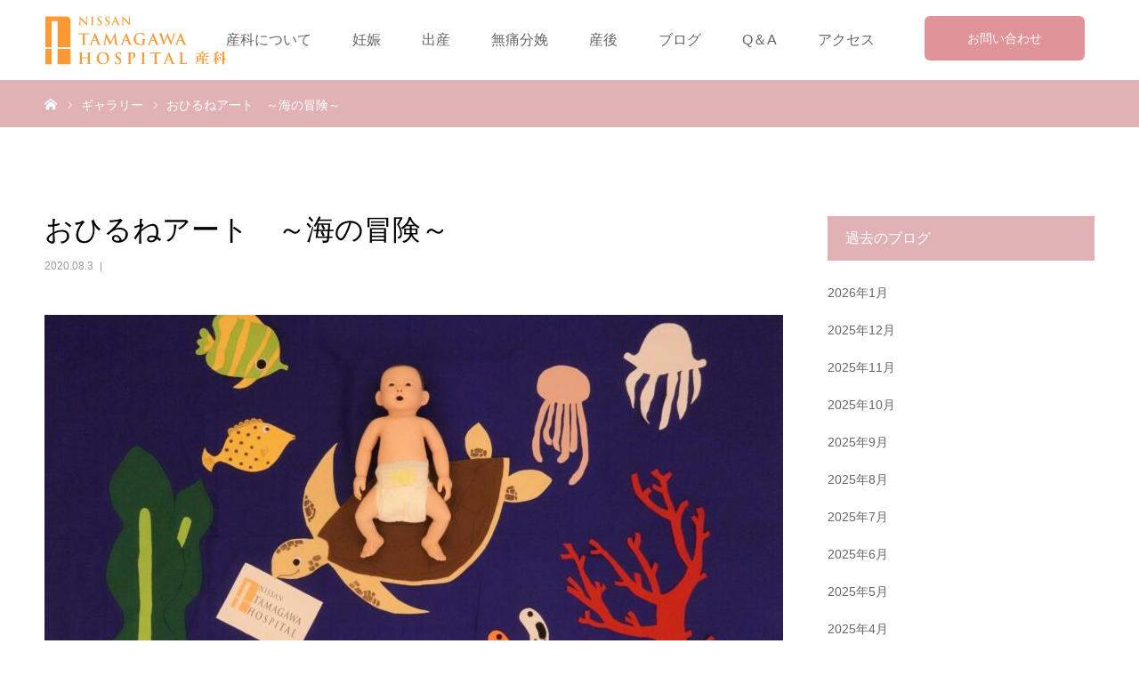

--- FILE ---
content_type: text/html; charset=UTF-8
request_url: http://www.tamagawa-hosp-oag.jp/%E3%81%8A%E3%81%B2%E3%82%8B%E3%81%AD%E3%82%A2%E3%83%BC%E3%83%88%E3%80%80%EF%BD%9E%E6%B5%B7%E3%81%AE%E5%86%92%E9%99%BA%EF%BD%9E/
body_size: 64031
content:
<!DOCTYPE html>
<html class="pc" dir="ltr" lang="ja" prefix="og: https://ogp.me/ns#">
<head>
<meta charset="UTF-8">
<!--[if IE]><meta http-equiv="X-UA-Compatible" content="IE=edge"><![endif]-->
<meta name="viewport" content="width=device-width">
<meta name="format-detection" content="telephone=no">

<link rel="pingback" href="http://www.tamagawa-hosp-oag.jp/wp/xmlrpc.php">
<link rel="shortcut icon" href="http://www.tamagawa-hosp-oag.jp/wp/wp-content/uploads/2019/11/favicon.ico">

		<!-- All in One SEO 4.6.1.1 - aioseo.com -->
		<title>おひるねアート ～海の冒険～ - 玉川病院(世田谷区)|産婦人科専門サイト</title>
		<meta name="description" content="梅雨も明けたので、おひるねアートに新たなテーマ ～海の冒険～ が誕生しました！ カメさんと一緒に海のなかを冒" />
		<meta name="robots" content="max-image-preview:large" />
		<link rel="canonical" href="http://www.tamagawa-hosp-oag.jp/%e3%81%8a%e3%81%b2%e3%82%8b%e3%81%ad%e3%82%a2%e3%83%bc%e3%83%88%e3%80%80%ef%bd%9e%e6%b5%b7%e3%81%ae%e5%86%92%e9%99%ba%ef%bd%9e/" />
		<meta name="generator" content="All in One SEO (AIOSEO) 4.6.1.1" />
		<meta property="og:locale" content="ja_JP" />
		<meta property="og:site_name" content="玉川病院(世田谷区)|産婦人科専門サイト - 世田谷区にある玉川病院の産婦人科専門サイト。総合病院の中のママと赤ちゃんのためだけの病棟です。 妊娠から産後まで、あたたかく、きめ細やかにサポートします。 いっしょに大切な赤ちゃんの誕生を迎えましょう。" />
		<meta property="og:type" content="article" />
		<meta property="og:title" content="おひるねアート ～海の冒険～ - 玉川病院(世田谷区)|産婦人科専門サイト" />
		<meta property="og:description" content="梅雨も明けたので、おひるねアートに新たなテーマ ～海の冒険～ が誕生しました！ カメさんと一緒に海のなかを冒" />
		<meta property="og:url" content="http://www.tamagawa-hosp-oag.jp/%e3%81%8a%e3%81%b2%e3%82%8b%e3%81%ad%e3%82%a2%e3%83%bc%e3%83%88%e3%80%80%ef%bd%9e%e6%b5%b7%e3%81%ae%e5%86%92%e9%99%ba%ef%bd%9e/" />
		<meta property="article:published_time" content="2020-08-03T09:40:11+00:00" />
		<meta property="article:modified_time" content="2020-08-03T09:40:11+00:00" />
		<meta name="twitter:card" content="summary" />
		<meta name="twitter:title" content="おひるねアート ～海の冒険～ - 玉川病院(世田谷区)|産婦人科専門サイト" />
		<meta name="twitter:description" content="梅雨も明けたので、おひるねアートに新たなテーマ ～海の冒険～ が誕生しました！ カメさんと一緒に海のなかを冒" />
		<script type="application/ld+json" class="aioseo-schema">
			{"@context":"https:\/\/schema.org","@graph":[{"@type":"BlogPosting","@id":"http:\/\/www.tamagawa-hosp-oag.jp\/%e3%81%8a%e3%81%b2%e3%82%8b%e3%81%ad%e3%82%a2%e3%83%bc%e3%83%88%e3%80%80%ef%bd%9e%e6%b5%b7%e3%81%ae%e5%86%92%e9%99%ba%ef%bd%9e\/#blogposting","name":"\u304a\u3072\u308b\u306d\u30a2\u30fc\u30c8 \uff5e\u6d77\u306e\u5192\u967a\uff5e - \u7389\u5ddd\u75c5\u9662(\u4e16\u7530\u8c37\u533a)|\u7523\u5a66\u4eba\u79d1\u5c02\u9580\u30b5\u30a4\u30c8","headline":"\u304a\u3072\u308b\u306d\u30a2\u30fc\u30c8\u3000\uff5e\u6d77\u306e\u5192\u967a\uff5e","author":{"@id":"http:\/\/www.tamagawa-hosp-oag.jp\/author\/tamagawahosp-oag_user01\/#author"},"publisher":{"@id":"http:\/\/www.tamagawa-hosp-oag.jp\/#organization"},"image":{"@type":"ImageObject","url":"http:\/\/www.tamagawa-hosp-oag.jp\/wp\/wp-content\/uploads\/2020\/08\/DSC01680.jpg","width":2500,"height":1666},"datePublished":"2020-08-03T18:40:11+09:00","dateModified":"2020-08-03T18:40:11+09:00","inLanguage":"ja","mainEntityOfPage":{"@id":"http:\/\/www.tamagawa-hosp-oag.jp\/%e3%81%8a%e3%81%b2%e3%82%8b%e3%81%ad%e3%82%a2%e3%83%bc%e3%83%88%e3%80%80%ef%bd%9e%e6%b5%b7%e3%81%ae%e5%86%92%e9%99%ba%ef%bd%9e\/#webpage"},"isPartOf":{"@id":"http:\/\/www.tamagawa-hosp-oag.jp\/%e3%81%8a%e3%81%b2%e3%82%8b%e3%81%ad%e3%82%a2%e3%83%bc%e3%83%88%e3%80%80%ef%bd%9e%e6%b5%b7%e3%81%ae%e5%86%92%e9%99%ba%ef%bd%9e\/#webpage"},"articleSection":"\u30ae\u30e3\u30e9\u30ea\u30fc"},{"@type":"BreadcrumbList","@id":"http:\/\/www.tamagawa-hosp-oag.jp\/%e3%81%8a%e3%81%b2%e3%82%8b%e3%81%ad%e3%82%a2%e3%83%bc%e3%83%88%e3%80%80%ef%bd%9e%e6%b5%b7%e3%81%ae%e5%86%92%e9%99%ba%ef%bd%9e\/#breadcrumblist","itemListElement":[{"@type":"ListItem","@id":"http:\/\/www.tamagawa-hosp-oag.jp\/#listItem","position":1,"name":"\u5bb6","item":"http:\/\/www.tamagawa-hosp-oag.jp\/","nextItem":"http:\/\/www.tamagawa-hosp-oag.jp\/%e3%81%8a%e3%81%b2%e3%82%8b%e3%81%ad%e3%82%a2%e3%83%bc%e3%83%88%e3%80%80%ef%bd%9e%e6%b5%b7%e3%81%ae%e5%86%92%e9%99%ba%ef%bd%9e\/#listItem"},{"@type":"ListItem","@id":"http:\/\/www.tamagawa-hosp-oag.jp\/%e3%81%8a%e3%81%b2%e3%82%8b%e3%81%ad%e3%82%a2%e3%83%bc%e3%83%88%e3%80%80%ef%bd%9e%e6%b5%b7%e3%81%ae%e5%86%92%e9%99%ba%ef%bd%9e\/#listItem","position":2,"name":"\u304a\u3072\u308b\u306d\u30a2\u30fc\u30c8\u3000\uff5e\u6d77\u306e\u5192\u967a\uff5e","previousItem":"http:\/\/www.tamagawa-hosp-oag.jp\/#listItem"}]},{"@type":"Organization","@id":"http:\/\/www.tamagawa-hosp-oag.jp\/#organization","name":"\u7389\u5ddd\u75c5\u9662(\u4e16\u7530\u8c37\u533a)|\u7523\u5a66\u4eba\u79d1\u5c02\u9580\u30b5\u30a4\u30c8","url":"http:\/\/www.tamagawa-hosp-oag.jp\/"},{"@type":"Person","@id":"http:\/\/www.tamagawa-hosp-oag.jp\/author\/tamagawahosp-oag_user01\/#author","url":"http:\/\/www.tamagawa-hosp-oag.jp\/author\/tamagawahosp-oag_user01\/","name":"tamagawahosp-oag_01","image":{"@type":"ImageObject","@id":"http:\/\/www.tamagawa-hosp-oag.jp\/%e3%81%8a%e3%81%b2%e3%82%8b%e3%81%ad%e3%82%a2%e3%83%bc%e3%83%88%e3%80%80%ef%bd%9e%e6%b5%b7%e3%81%ae%e5%86%92%e9%99%ba%ef%bd%9e\/#authorImage","url":"http:\/\/0.gravatar.com\/avatar\/052f2df4e3635429661d0148bde34624?s=96&d=mm&r=g","width":96,"height":96,"caption":"tamagawahosp-oag_01"}},{"@type":"WebPage","@id":"http:\/\/www.tamagawa-hosp-oag.jp\/%e3%81%8a%e3%81%b2%e3%82%8b%e3%81%ad%e3%82%a2%e3%83%bc%e3%83%88%e3%80%80%ef%bd%9e%e6%b5%b7%e3%81%ae%e5%86%92%e9%99%ba%ef%bd%9e\/#webpage","url":"http:\/\/www.tamagawa-hosp-oag.jp\/%e3%81%8a%e3%81%b2%e3%82%8b%e3%81%ad%e3%82%a2%e3%83%bc%e3%83%88%e3%80%80%ef%bd%9e%e6%b5%b7%e3%81%ae%e5%86%92%e9%99%ba%ef%bd%9e\/","name":"\u304a\u3072\u308b\u306d\u30a2\u30fc\u30c8 \uff5e\u6d77\u306e\u5192\u967a\uff5e - \u7389\u5ddd\u75c5\u9662(\u4e16\u7530\u8c37\u533a)|\u7523\u5a66\u4eba\u79d1\u5c02\u9580\u30b5\u30a4\u30c8","description":"\u6885\u96e8\u3082\u660e\u3051\u305f\u306e\u3067\u3001\u304a\u3072\u308b\u306d\u30a2\u30fc\u30c8\u306b\u65b0\u305f\u306a\u30c6\u30fc\u30de \uff5e\u6d77\u306e\u5192\u967a\uff5e \u304c\u8a95\u751f\u3057\u307e\u3057\u305f\uff01 \u30ab\u30e1\u3055\u3093\u3068\u4e00\u7dd2\u306b\u6d77\u306e\u306a\u304b\u3092\u5192","inLanguage":"ja","isPartOf":{"@id":"http:\/\/www.tamagawa-hosp-oag.jp\/#website"},"breadcrumb":{"@id":"http:\/\/www.tamagawa-hosp-oag.jp\/%e3%81%8a%e3%81%b2%e3%82%8b%e3%81%ad%e3%82%a2%e3%83%bc%e3%83%88%e3%80%80%ef%bd%9e%e6%b5%b7%e3%81%ae%e5%86%92%e9%99%ba%ef%bd%9e\/#breadcrumblist"},"author":{"@id":"http:\/\/www.tamagawa-hosp-oag.jp\/author\/tamagawahosp-oag_user01\/#author"},"creator":{"@id":"http:\/\/www.tamagawa-hosp-oag.jp\/author\/tamagawahosp-oag_user01\/#author"},"image":{"@type":"ImageObject","url":"http:\/\/www.tamagawa-hosp-oag.jp\/wp\/wp-content\/uploads\/2020\/08\/DSC01680.jpg","@id":"http:\/\/www.tamagawa-hosp-oag.jp\/%e3%81%8a%e3%81%b2%e3%82%8b%e3%81%ad%e3%82%a2%e3%83%bc%e3%83%88%e3%80%80%ef%bd%9e%e6%b5%b7%e3%81%ae%e5%86%92%e9%99%ba%ef%bd%9e\/#mainImage","width":2500,"height":1666},"primaryImageOfPage":{"@id":"http:\/\/www.tamagawa-hosp-oag.jp\/%e3%81%8a%e3%81%b2%e3%82%8b%e3%81%ad%e3%82%a2%e3%83%bc%e3%83%88%e3%80%80%ef%bd%9e%e6%b5%b7%e3%81%ae%e5%86%92%e9%99%ba%ef%bd%9e\/#mainImage"},"datePublished":"2020-08-03T18:40:11+09:00","dateModified":"2020-08-03T18:40:11+09:00"},{"@type":"WebSite","@id":"http:\/\/www.tamagawa-hosp-oag.jp\/#website","url":"http:\/\/www.tamagawa-hosp-oag.jp\/","name":"\u7389\u5ddd\u75c5\u9662(\u4e16\u7530\u8c37\u533a)|\u7523\u5a66\u4eba\u79d1\u5c02\u9580\u30b5\u30a4\u30c8","description":"\u4e16\u7530\u8c37\u533a\u306b\u3042\u308b\u7389\u5ddd\u75c5\u9662\u306e\u7523\u5a66\u4eba\u79d1\u5c02\u9580\u30b5\u30a4\u30c8\u3002\u7dcf\u5408\u75c5\u9662\u306e\u4e2d\u306e\u30de\u30de\u3068\u8d64\u3061\u3083\u3093\u306e\u305f\u3081\u3060\u3051\u306e\u75c5\u68df\u3067\u3059\u3002 \u598a\u5a20\u304b\u3089\u7523\u5f8c\u307e\u3067\u3001\u3042\u305f\u305f\u304b\u304f\u3001\u304d\u3081\u7d30\u3084\u304b\u306b\u30b5\u30dd\u30fc\u30c8\u3057\u307e\u3059\u3002 \u3044\u3063\u3057\u3087\u306b\u5927\u5207\u306a\u8d64\u3061\u3083\u3093\u306e\u8a95\u751f\u3092\u8fce\u3048\u307e\u3057\u3087\u3046\u3002","inLanguage":"ja","publisher":{"@id":"http:\/\/www.tamagawa-hosp-oag.jp\/#organization"}}]}
		</script>
		<!-- All in One SEO -->

<link rel="alternate" type="application/rss+xml" title="玉川病院(世田谷区)|産婦人科専門サイト &raquo; フィード" href="http://www.tamagawa-hosp-oag.jp/feed/" />
<link rel="alternate" type="application/rss+xml" title="玉川病院(世田谷区)|産婦人科専門サイト &raquo; コメントフィード" href="http://www.tamagawa-hosp-oag.jp/comments/feed/" />
<link rel="alternate" type="application/rss+xml" title="玉川病院(世田谷区)|産婦人科専門サイト &raquo; おひるねアート　～海の冒険～ のコメントのフィード" href="http://www.tamagawa-hosp-oag.jp/%e3%81%8a%e3%81%b2%e3%82%8b%e3%81%ad%e3%82%a2%e3%83%bc%e3%83%88%e3%80%80%ef%bd%9e%e6%b5%b7%e3%81%ae%e5%86%92%e9%99%ba%ef%bd%9e/feed/" />
<script type="text/javascript">
/* <![CDATA[ */
window._wpemojiSettings = {"baseUrl":"https:\/\/s.w.org\/images\/core\/emoji\/15.0.3\/72x72\/","ext":".png","svgUrl":"https:\/\/s.w.org\/images\/core\/emoji\/15.0.3\/svg\/","svgExt":".svg","source":{"concatemoji":"http:\/\/www.tamagawa-hosp-oag.jp\/wp\/wp-includes\/js\/wp-emoji-release.min.js?ver=6.5.7"}};
/*! This file is auto-generated */
!function(i,n){var o,s,e;function c(e){try{var t={supportTests:e,timestamp:(new Date).valueOf()};sessionStorage.setItem(o,JSON.stringify(t))}catch(e){}}function p(e,t,n){e.clearRect(0,0,e.canvas.width,e.canvas.height),e.fillText(t,0,0);var t=new Uint32Array(e.getImageData(0,0,e.canvas.width,e.canvas.height).data),r=(e.clearRect(0,0,e.canvas.width,e.canvas.height),e.fillText(n,0,0),new Uint32Array(e.getImageData(0,0,e.canvas.width,e.canvas.height).data));return t.every(function(e,t){return e===r[t]})}function u(e,t,n){switch(t){case"flag":return n(e,"\ud83c\udff3\ufe0f\u200d\u26a7\ufe0f","\ud83c\udff3\ufe0f\u200b\u26a7\ufe0f")?!1:!n(e,"\ud83c\uddfa\ud83c\uddf3","\ud83c\uddfa\u200b\ud83c\uddf3")&&!n(e,"\ud83c\udff4\udb40\udc67\udb40\udc62\udb40\udc65\udb40\udc6e\udb40\udc67\udb40\udc7f","\ud83c\udff4\u200b\udb40\udc67\u200b\udb40\udc62\u200b\udb40\udc65\u200b\udb40\udc6e\u200b\udb40\udc67\u200b\udb40\udc7f");case"emoji":return!n(e,"\ud83d\udc26\u200d\u2b1b","\ud83d\udc26\u200b\u2b1b")}return!1}function f(e,t,n){var r="undefined"!=typeof WorkerGlobalScope&&self instanceof WorkerGlobalScope?new OffscreenCanvas(300,150):i.createElement("canvas"),a=r.getContext("2d",{willReadFrequently:!0}),o=(a.textBaseline="top",a.font="600 32px Arial",{});return e.forEach(function(e){o[e]=t(a,e,n)}),o}function t(e){var t=i.createElement("script");t.src=e,t.defer=!0,i.head.appendChild(t)}"undefined"!=typeof Promise&&(o="wpEmojiSettingsSupports",s=["flag","emoji"],n.supports={everything:!0,everythingExceptFlag:!0},e=new Promise(function(e){i.addEventListener("DOMContentLoaded",e,{once:!0})}),new Promise(function(t){var n=function(){try{var e=JSON.parse(sessionStorage.getItem(o));if("object"==typeof e&&"number"==typeof e.timestamp&&(new Date).valueOf()<e.timestamp+604800&&"object"==typeof e.supportTests)return e.supportTests}catch(e){}return null}();if(!n){if("undefined"!=typeof Worker&&"undefined"!=typeof OffscreenCanvas&&"undefined"!=typeof URL&&URL.createObjectURL&&"undefined"!=typeof Blob)try{var e="postMessage("+f.toString()+"("+[JSON.stringify(s),u.toString(),p.toString()].join(",")+"));",r=new Blob([e],{type:"text/javascript"}),a=new Worker(URL.createObjectURL(r),{name:"wpTestEmojiSupports"});return void(a.onmessage=function(e){c(n=e.data),a.terminate(),t(n)})}catch(e){}c(n=f(s,u,p))}t(n)}).then(function(e){for(var t in e)n.supports[t]=e[t],n.supports.everything=n.supports.everything&&n.supports[t],"flag"!==t&&(n.supports.everythingExceptFlag=n.supports.everythingExceptFlag&&n.supports[t]);n.supports.everythingExceptFlag=n.supports.everythingExceptFlag&&!n.supports.flag,n.DOMReady=!1,n.readyCallback=function(){n.DOMReady=!0}}).then(function(){return e}).then(function(){var e;n.supports.everything||(n.readyCallback(),(e=n.source||{}).concatemoji?t(e.concatemoji):e.wpemoji&&e.twemoji&&(t(e.twemoji),t(e.wpemoji)))}))}((window,document),window._wpemojiSettings);
/* ]]> */
</script>
<link rel='stylesheet' id='style-css' href='http://www.tamagawa-hosp-oag.jp/wp/wp-content/themes/birth_tcd057/style.css?ver=1.2' type='text/css' media='all' />
<style id='wp-emoji-styles-inline-css' type='text/css'>

	img.wp-smiley, img.emoji {
		display: inline !important;
		border: none !important;
		box-shadow: none !important;
		height: 1em !important;
		width: 1em !important;
		margin: 0 0.07em !important;
		vertical-align: -0.1em !important;
		background: none !important;
		padding: 0 !important;
	}
</style>
<link rel='stylesheet' id='wp-block-library-css' href='http://www.tamagawa-hosp-oag.jp/wp/wp-includes/css/dist/block-library/style.min.css?ver=6.5.7' type='text/css' media='all' />
<style id='classic-theme-styles-inline-css' type='text/css'>
/*! This file is auto-generated */
.wp-block-button__link{color:#fff;background-color:#32373c;border-radius:9999px;box-shadow:none;text-decoration:none;padding:calc(.667em + 2px) calc(1.333em + 2px);font-size:1.125em}.wp-block-file__button{background:#32373c;color:#fff;text-decoration:none}
</style>
<style id='global-styles-inline-css' type='text/css'>
body{--wp--preset--color--black: #000000;--wp--preset--color--cyan-bluish-gray: #abb8c3;--wp--preset--color--white: #ffffff;--wp--preset--color--pale-pink: #f78da7;--wp--preset--color--vivid-red: #cf2e2e;--wp--preset--color--luminous-vivid-orange: #ff6900;--wp--preset--color--luminous-vivid-amber: #fcb900;--wp--preset--color--light-green-cyan: #7bdcb5;--wp--preset--color--vivid-green-cyan: #00d084;--wp--preset--color--pale-cyan-blue: #8ed1fc;--wp--preset--color--vivid-cyan-blue: #0693e3;--wp--preset--color--vivid-purple: #9b51e0;--wp--preset--gradient--vivid-cyan-blue-to-vivid-purple: linear-gradient(135deg,rgba(6,147,227,1) 0%,rgb(155,81,224) 100%);--wp--preset--gradient--light-green-cyan-to-vivid-green-cyan: linear-gradient(135deg,rgb(122,220,180) 0%,rgb(0,208,130) 100%);--wp--preset--gradient--luminous-vivid-amber-to-luminous-vivid-orange: linear-gradient(135deg,rgba(252,185,0,1) 0%,rgba(255,105,0,1) 100%);--wp--preset--gradient--luminous-vivid-orange-to-vivid-red: linear-gradient(135deg,rgba(255,105,0,1) 0%,rgb(207,46,46) 100%);--wp--preset--gradient--very-light-gray-to-cyan-bluish-gray: linear-gradient(135deg,rgb(238,238,238) 0%,rgb(169,184,195) 100%);--wp--preset--gradient--cool-to-warm-spectrum: linear-gradient(135deg,rgb(74,234,220) 0%,rgb(151,120,209) 20%,rgb(207,42,186) 40%,rgb(238,44,130) 60%,rgb(251,105,98) 80%,rgb(254,248,76) 100%);--wp--preset--gradient--blush-light-purple: linear-gradient(135deg,rgb(255,206,236) 0%,rgb(152,150,240) 100%);--wp--preset--gradient--blush-bordeaux: linear-gradient(135deg,rgb(254,205,165) 0%,rgb(254,45,45) 50%,rgb(107,0,62) 100%);--wp--preset--gradient--luminous-dusk: linear-gradient(135deg,rgb(255,203,112) 0%,rgb(199,81,192) 50%,rgb(65,88,208) 100%);--wp--preset--gradient--pale-ocean: linear-gradient(135deg,rgb(255,245,203) 0%,rgb(182,227,212) 50%,rgb(51,167,181) 100%);--wp--preset--gradient--electric-grass: linear-gradient(135deg,rgb(202,248,128) 0%,rgb(113,206,126) 100%);--wp--preset--gradient--midnight: linear-gradient(135deg,rgb(2,3,129) 0%,rgb(40,116,252) 100%);--wp--preset--font-size--small: 13px;--wp--preset--font-size--medium: 20px;--wp--preset--font-size--large: 36px;--wp--preset--font-size--x-large: 42px;--wp--preset--spacing--20: 0.44rem;--wp--preset--spacing--30: 0.67rem;--wp--preset--spacing--40: 1rem;--wp--preset--spacing--50: 1.5rem;--wp--preset--spacing--60: 2.25rem;--wp--preset--spacing--70: 3.38rem;--wp--preset--spacing--80: 5.06rem;--wp--preset--shadow--natural: 6px 6px 9px rgba(0, 0, 0, 0.2);--wp--preset--shadow--deep: 12px 12px 50px rgba(0, 0, 0, 0.4);--wp--preset--shadow--sharp: 6px 6px 0px rgba(0, 0, 0, 0.2);--wp--preset--shadow--outlined: 6px 6px 0px -3px rgba(255, 255, 255, 1), 6px 6px rgba(0, 0, 0, 1);--wp--preset--shadow--crisp: 6px 6px 0px rgba(0, 0, 0, 1);}:where(.is-layout-flex){gap: 0.5em;}:where(.is-layout-grid){gap: 0.5em;}body .is-layout-flex{display: flex;}body .is-layout-flex{flex-wrap: wrap;align-items: center;}body .is-layout-flex > *{margin: 0;}body .is-layout-grid{display: grid;}body .is-layout-grid > *{margin: 0;}:where(.wp-block-columns.is-layout-flex){gap: 2em;}:where(.wp-block-columns.is-layout-grid){gap: 2em;}:where(.wp-block-post-template.is-layout-flex){gap: 1.25em;}:where(.wp-block-post-template.is-layout-grid){gap: 1.25em;}.has-black-color{color: var(--wp--preset--color--black) !important;}.has-cyan-bluish-gray-color{color: var(--wp--preset--color--cyan-bluish-gray) !important;}.has-white-color{color: var(--wp--preset--color--white) !important;}.has-pale-pink-color{color: var(--wp--preset--color--pale-pink) !important;}.has-vivid-red-color{color: var(--wp--preset--color--vivid-red) !important;}.has-luminous-vivid-orange-color{color: var(--wp--preset--color--luminous-vivid-orange) !important;}.has-luminous-vivid-amber-color{color: var(--wp--preset--color--luminous-vivid-amber) !important;}.has-light-green-cyan-color{color: var(--wp--preset--color--light-green-cyan) !important;}.has-vivid-green-cyan-color{color: var(--wp--preset--color--vivid-green-cyan) !important;}.has-pale-cyan-blue-color{color: var(--wp--preset--color--pale-cyan-blue) !important;}.has-vivid-cyan-blue-color{color: var(--wp--preset--color--vivid-cyan-blue) !important;}.has-vivid-purple-color{color: var(--wp--preset--color--vivid-purple) !important;}.has-black-background-color{background-color: var(--wp--preset--color--black) !important;}.has-cyan-bluish-gray-background-color{background-color: var(--wp--preset--color--cyan-bluish-gray) !important;}.has-white-background-color{background-color: var(--wp--preset--color--white) !important;}.has-pale-pink-background-color{background-color: var(--wp--preset--color--pale-pink) !important;}.has-vivid-red-background-color{background-color: var(--wp--preset--color--vivid-red) !important;}.has-luminous-vivid-orange-background-color{background-color: var(--wp--preset--color--luminous-vivid-orange) !important;}.has-luminous-vivid-amber-background-color{background-color: var(--wp--preset--color--luminous-vivid-amber) !important;}.has-light-green-cyan-background-color{background-color: var(--wp--preset--color--light-green-cyan) !important;}.has-vivid-green-cyan-background-color{background-color: var(--wp--preset--color--vivid-green-cyan) !important;}.has-pale-cyan-blue-background-color{background-color: var(--wp--preset--color--pale-cyan-blue) !important;}.has-vivid-cyan-blue-background-color{background-color: var(--wp--preset--color--vivid-cyan-blue) !important;}.has-vivid-purple-background-color{background-color: var(--wp--preset--color--vivid-purple) !important;}.has-black-border-color{border-color: var(--wp--preset--color--black) !important;}.has-cyan-bluish-gray-border-color{border-color: var(--wp--preset--color--cyan-bluish-gray) !important;}.has-white-border-color{border-color: var(--wp--preset--color--white) !important;}.has-pale-pink-border-color{border-color: var(--wp--preset--color--pale-pink) !important;}.has-vivid-red-border-color{border-color: var(--wp--preset--color--vivid-red) !important;}.has-luminous-vivid-orange-border-color{border-color: var(--wp--preset--color--luminous-vivid-orange) !important;}.has-luminous-vivid-amber-border-color{border-color: var(--wp--preset--color--luminous-vivid-amber) !important;}.has-light-green-cyan-border-color{border-color: var(--wp--preset--color--light-green-cyan) !important;}.has-vivid-green-cyan-border-color{border-color: var(--wp--preset--color--vivid-green-cyan) !important;}.has-pale-cyan-blue-border-color{border-color: var(--wp--preset--color--pale-cyan-blue) !important;}.has-vivid-cyan-blue-border-color{border-color: var(--wp--preset--color--vivid-cyan-blue) !important;}.has-vivid-purple-border-color{border-color: var(--wp--preset--color--vivid-purple) !important;}.has-vivid-cyan-blue-to-vivid-purple-gradient-background{background: var(--wp--preset--gradient--vivid-cyan-blue-to-vivid-purple) !important;}.has-light-green-cyan-to-vivid-green-cyan-gradient-background{background: var(--wp--preset--gradient--light-green-cyan-to-vivid-green-cyan) !important;}.has-luminous-vivid-amber-to-luminous-vivid-orange-gradient-background{background: var(--wp--preset--gradient--luminous-vivid-amber-to-luminous-vivid-orange) !important;}.has-luminous-vivid-orange-to-vivid-red-gradient-background{background: var(--wp--preset--gradient--luminous-vivid-orange-to-vivid-red) !important;}.has-very-light-gray-to-cyan-bluish-gray-gradient-background{background: var(--wp--preset--gradient--very-light-gray-to-cyan-bluish-gray) !important;}.has-cool-to-warm-spectrum-gradient-background{background: var(--wp--preset--gradient--cool-to-warm-spectrum) !important;}.has-blush-light-purple-gradient-background{background: var(--wp--preset--gradient--blush-light-purple) !important;}.has-blush-bordeaux-gradient-background{background: var(--wp--preset--gradient--blush-bordeaux) !important;}.has-luminous-dusk-gradient-background{background: var(--wp--preset--gradient--luminous-dusk) !important;}.has-pale-ocean-gradient-background{background: var(--wp--preset--gradient--pale-ocean) !important;}.has-electric-grass-gradient-background{background: var(--wp--preset--gradient--electric-grass) !important;}.has-midnight-gradient-background{background: var(--wp--preset--gradient--midnight) !important;}.has-small-font-size{font-size: var(--wp--preset--font-size--small) !important;}.has-medium-font-size{font-size: var(--wp--preset--font-size--medium) !important;}.has-large-font-size{font-size: var(--wp--preset--font-size--large) !important;}.has-x-large-font-size{font-size: var(--wp--preset--font-size--x-large) !important;}
.wp-block-navigation a:where(:not(.wp-element-button)){color: inherit;}
:where(.wp-block-post-template.is-layout-flex){gap: 1.25em;}:where(.wp-block-post-template.is-layout-grid){gap: 1.25em;}
:where(.wp-block-columns.is-layout-flex){gap: 2em;}:where(.wp-block-columns.is-layout-grid){gap: 2em;}
.wp-block-pullquote{font-size: 1.5em;line-height: 1.6;}
</style>
<link rel='stylesheet' id='contact-form-7-css' href='http://www.tamagawa-hosp-oag.jp/wp/wp-content/plugins/contact-form-7/includes/css/styles.css?ver=5.1.7' type='text/css' media='all' />
<link rel='stylesheet' id='contact-form-7-confirm-css' href='http://www.tamagawa-hosp-oag.jp/wp/wp-content/plugins/contact-form-7-add-confirm/includes/css/styles.css?ver=5.1' type='text/css' media='all' />
<link rel='stylesheet' id='meteor-slides-css' href='http://www.tamagawa-hosp-oag.jp/wp/wp-content/plugins/meteor-slides/css/meteor-slides.css?ver=1.0' type='text/css' media='all' />
<link rel='stylesheet' id='fancybox-css' href='http://www.tamagawa-hosp-oag.jp/wp/wp-content/plugins/easy-fancybox/fancybox/1.5.4/jquery.fancybox.min.css?ver=6.5.7' type='text/css' media='screen' />
<style id='fancybox-inline-css' type='text/css'>
#fancybox-outer{background:#ffffff}#fancybox-content{background:#ffffff;border-color:#ffffff;color:#000000;}#fancybox-title,#fancybox-title-float-main{color:#fff}
</style>
<link rel='stylesheet' id='tablepress-default-css' href='http://www.tamagawa-hosp-oag.jp/wp/wp-content/tablepress-combined.min.css?ver=83' type='text/css' media='all' />
<script type="text/javascript" src="http://www.tamagawa-hosp-oag.jp/wp/wp-includes/js/jquery/jquery.min.js?ver=3.7.1" id="jquery-core-js"></script>
<script type="text/javascript" src="http://www.tamagawa-hosp-oag.jp/wp/wp-includes/js/jquery/jquery-migrate.min.js?ver=3.4.1" id="jquery-migrate-js"></script>
<script type="text/javascript" src="http://www.tamagawa-hosp-oag.jp/wp/wp-content/plugins/meteor-slides/js/jquery.cycle.all.js?ver=6.5.7" id="jquery-cycle-js"></script>
<script type="text/javascript" src="http://www.tamagawa-hosp-oag.jp/wp/wp-content/plugins/meteor-slides/js/jquery.metadata.v2.js?ver=6.5.7" id="jquery-metadata-js"></script>
<script type="text/javascript" src="http://www.tamagawa-hosp-oag.jp/wp/wp-content/plugins/meteor-slides/js/jquery.touchwipe.1.1.1.js?ver=6.5.7" id="jquery-touchwipe-js"></script>
<script type="text/javascript" id="meteorslides-script-js-extra">
/* <![CDATA[ */
var meteorslidessettings = {"meteorslideshowspeed":"2000","meteorslideshowduration":"5000","meteorslideshowheight":"200","meteorslideshowwidth":"940","meteorslideshowtransition":"fade"};
/* ]]> */
</script>
<script type="text/javascript" src="http://www.tamagawa-hosp-oag.jp/wp/wp-content/plugins/meteor-slides/js/slideshow.js?ver=6.5.7" id="meteorslides-script-js"></script>
<link rel="https://api.w.org/" href="http://www.tamagawa-hosp-oag.jp/wp-json/" /><link rel="alternate" type="application/json" href="http://www.tamagawa-hosp-oag.jp/wp-json/wp/v2/posts/1763" /><link rel='shortlink' href='http://www.tamagawa-hosp-oag.jp/?p=1763' />
<link rel="alternate" type="application/json+oembed" href="http://www.tamagawa-hosp-oag.jp/wp-json/oembed/1.0/embed?url=http%3A%2F%2Fwww.tamagawa-hosp-oag.jp%2F%25e3%2581%258a%25e3%2581%25b2%25e3%2582%258b%25e3%2581%25ad%25e3%2582%25a2%25e3%2583%25bc%25e3%2583%2588%25e3%2580%2580%25ef%25bd%259e%25e6%25b5%25b7%25e3%2581%25ae%25e5%2586%2592%25e9%2599%25ba%25ef%25bd%259e%2F" />
<link rel="alternate" type="text/xml+oembed" href="http://www.tamagawa-hosp-oag.jp/wp-json/oembed/1.0/embed?url=http%3A%2F%2Fwww.tamagawa-hosp-oag.jp%2F%25e3%2581%258a%25e3%2581%25b2%25e3%2582%258b%25e3%2581%25ad%25e3%2582%25a2%25e3%2583%25bc%25e3%2583%2588%25e3%2580%2580%25ef%25bd%259e%25e6%25b5%25b7%25e3%2581%25ae%25e5%2586%2592%25e9%2599%25ba%25ef%25bd%259e%2F&#038;format=xml" />

<link rel="stylesheet" href="http://www.tamagawa-hosp-oag.jp/wp/wp-content/themes/birth_tcd057/css/design-plus.css?ver=1.2">
<link rel="stylesheet" href="http://www.tamagawa-hosp-oag.jp/wp/wp-content/themes/birth_tcd057/css/sns-botton.css?ver=1.2">
<!--link rel="stylesheet" media="screen and (max-width:1280px)" href="http://www.tamagawa-hosp-oag.jp/wp/wp-content/themes/birth_tcd057/css/responsive.css?ver=1.2">
<link rel="stylesheet" media="screen and (max-width:1280px)" href="http://www.tamagawa-hosp-oag.jp/wp/wp-content/themes/birth_tcd057/css/footer-bar.css?ver=1.2"-->
<link rel="stylesheet" media="screen and (max-width:1180px)" href="http://www.tamagawa-hosp-oag.jp/wp/wp-content/themes/birth_tcd057/css/responsive.css?ver=1.2">
<link rel="stylesheet" media="screen and (max-width:1180px)" href="http://www.tamagawa-hosp-oag.jp/wp/wp-content/themes/birth_tcd057/css/footer-bar.css?ver=1.2">


<script src="http://www.tamagawa-hosp-oag.jp/wp/wp-content/themes/birth_tcd057/js/jquery.easing.1.3.js?ver=1.2"></script>
<script src="http://www.tamagawa-hosp-oag.jp/wp/wp-content/themes/birth_tcd057/js/jscript.js?ver=1.2"></script>
<script src="http://www.tamagawa-hosp-oag.jp/wp/wp-content/themes/birth_tcd057/js/comment.js?ver=1.2"></script>
<script src="http://www.tamagawa-hosp-oag.jp/wp/wp-content/themes/birth_tcd057/js/header_fix.js?ver=1.2"></script>


<style type="text/css">

body, input, textarea { font-family: "Segoe UI", Verdana, "游ゴシック", YuGothic, "Hiragino Kaku Gothic ProN", Meiryo, sans-serif; }

.rich_font, .p-vertical { font-family: "Hiragino Sans", "ヒラギノ角ゴ ProN", "Hiragino Kaku Gothic ProN", "游ゴシック", YuGothic, "メイリオ", Meiryo, sans-serif; font-weight:500; }

#footer_tel .number { font-family: "Times New Roman" , "游明朝" , "Yu Mincho" , "游明朝体" , "YuMincho" , "ヒラギノ明朝 Pro W3" , "Hiragino Mincho Pro" , "HiraMinProN-W3" , "HGS明朝E" , "ＭＳ Ｐ明朝" , "MS PMincho" , serif; font-weight:500; }


#header_image_for_404 .headline { font-family: "Times New Roman" , "游明朝" , "Yu Mincho" , "游明朝体" , "YuMincho" , "ヒラギノ明朝 Pro W3" , "Hiragino Mincho Pro" , "HiraMinProN-W3" , "HGS明朝E" , "ＭＳ Ｐ明朝" , "MS PMincho" , serif; font-weight:500; }




#post_title { font-size:32px; color:#000000; }
.post_content { font-size:14px; color:#666666; }
.single-news #post_title { font-size:32px; color:#000000; }
.single-news .post_content { font-size:14px; color:#666666; }

.mobile #post_title { font-size:18px; }
.mobile .post_content { font-size:13px; }
.mobile .single-news #post_title { font-size:18px; }
.mobile .single-news .post_content { font-size:13px; }

body.page .post_content { font-size:16px; color:#666666; }
#page_title { font-size:28px; color:#000000; }
#page_title span { font-size:16px; color:#666666; }

.mobile body.page .post_content { font-size:14px; }
.mobile #page_title { font-size:14px; }
.mobile #page_title span { font-size:14px; }

.c-pw__btn { background: #e0b2b5; }
.post_content a, .post_content a:hover { color: #f08080; }







#related_post .image img, .styled_post_list1 .image img, .styled_post_list2 .image img, .widget_tab_post_list .image img, #blog_list .image img, #news_archive_list .image img,
  #index_blog_list .image img, #index_3box .image img, #index_news_list .image img, #archive_news_list .image img, #footer_content .image img
{
  width:100%; height:auto; position:relative;
  -webkit-transform: translateX(0) scale(1.3); -webkit-transition-property: opacity, translateX; -webkit-transition: 0.5s;
  -moz-transform: translateX(0) scale(1.3); -moz-transition-property: opacity, translateX; -moz-transition: 0.5s;
  -ms-transform: translateX(0) scale(1.3); -ms-transition-property: opacity, translateX; -ms-transition: 0.5s;
  -o-transform: translateX(0) scale(1.3); -o-transition-property: opacity, translateX; -o-transition: 0.5s;
  transform: translateX(0) scale(1.3); transition-property: opacity, translateX; transition: 0.5s;
}
#related_post .image:hover img, .styled_post_list1 .image:hover img, .styled_post_list2 .image:hover img, .widget_tab_post_list .image:hover img, #blog_list .image:hover img, #news_archive_list .image:hover img,
  #index_blog_list .image:hover img, #index_3box .image:hover img, #index_news_list .image:hover img, #archive_news_list .image:hover img, #footer_content .image:hover img
{
  opacity:0.5;
    -webkit-transform: translateX(20px) scale(1.3);
  -moz-transform: translateX(20px) scale(1.3);
  -ms-transform: translateX(20px) scale(1.3);
  -o-transform: translateX(20px) scale(1.3);
  transform: translateX(20px) scale(1.3);
  }


#course_list #course2 .headline { background-color:#e0b2b5; }
#course_list #course2 .title { color:#e0b2b5; }
#course_list #course3 .headline { background-color:#e0b2b5; }
#course_list #course3 .title { color:#e0b2b5; }

body, a, #index_course_list a:hover, #previous_next_post a:hover, #course_list li a:hover
  { color: #666666; }

#page_header .headline, .side_widget .styled_post_list1 .title:hover, .page_post_list .meta a:hover, .page_post_list .headline,
  .slider_main .caption .title a:hover, #comment_header ul li a:hover, #header_text .logo a:hover, #bread_crumb li.home a:hover:before, #post_title_area .meta li a:hover
    { color: #e0b2b5; }

.pc #global_menu ul ul a, #index_3box .title a, .next_page_link a:hover, #archive_post_list_tab ol li:hover, .collapse_category_list li a:hover .count, .slick-arrow:hover, .pb_spec_table_button a:hover,
  #wp-calendar td a:hover, #wp-calendar #prev a:hover, #wp-calendar #next a:hover, #related_post .headline, .side_headline, #single_news_list .headline, .mobile #global_menu li a:hover, #mobile_menu .close_button:hover,
    #post_pagination p, .page_navi span.current, .tcd_user_profile_widget .button a:hover, #return_top_mobile a:hover, #p_readmore .button, #bread_crumb
      { background-color: #e0b2b5 !important; }

#archive_post_list_tab ol li:hover, #comment_header ul li a:hover, #comment_header ul li.comment_switch_active a, #comment_header #comment_closed p, #post_pagination p, .page_navi span.current
  { border-color: #e0b2b5; }

.collapse_category_list li a:before
  { border-color: transparent transparent transparent #e0b2b5; }

.slider_nav .swiper-slide-active, .slider_nav .swiper-slide:hover
  { box-shadow:inset 0 0 0 5px #e0b2b5; }

a:hover, .pc #global_menu a:hover, .pc #global_menu > ul > li.active > a, .pc #global_menu > ul > li.current-menu-item > a, #bread_crumb li.home a:hover:after, #bread_crumb li a:hover, #post_meta_top a:hover, #index_blog_list li.category a:hover, #footer_tel .number,
  #single_news_list .link:hover, #single_news_list .link:hover:before, #archive_faq_list .question:hover, #archive_faq_list .question.active, #archive_faq_list .question:hover:before, #archive_faq_list .question.active:before, #archive_header_no_image .title
    { color: #e09499; }

.design_button a{ color: #FFFFFF !important;  background-color: #e09499 !important; }
.design_button a:hover{ color: #FFFFFF !important;  background-color: #ef5151 !important; }

.pc #global_menu ul ul a:hover, #index_3box .title a:hover, #return_top a:hover, #post_pagination a:hover, .page_navi a:hover, #slide_menu a span.count, .tcdw_custom_drop_menu a:hover, #p_readmore .button:hover, #previous_next_page a:hover, #mobile_menu,
  #course_next_prev_link a:hover, .tcd_category_list li a:hover .count, #submit_comment:hover, #comment_header ul li a:hover, .widget_tab_post_list_button a:hover, #searchform .submit_button:hover, .mobile #menu_button:hover
    { background-color: #e09499 !important; }

#post_pagination a:hover, .page_navi a:hover, .tcdw_custom_drop_menu a:hover, #comment_textarea textarea:focus, #guest_info input:focus, .widget_tab_post_list_button a:hover
  { border-color: #e09499 !important; }

.post_content a { color: #f08080; }

.color_font { color: #dcbeb8; }


#copyright { background-color: #e0b2b5; color: #FFFFFF; }

#schedule_table thead { background:#fafafa; }
#schedule_table .color { background:#eff5f6; }
#archive_faq_list .answer { background:#f6f9f9; }

#page_header .square_headline { background: #ffffff; }
#page_header .square_headline .title { color: #f08080; }
#page_header .square_headline .sub_title { color: #666666; }

#comment_header ul li.comment_switch_active a, #comment_header #comment_closed p { background-color: #e0b2b5 !important; }
#comment_header ul li.comment_switch_active a:after, #comment_header #comment_closed p:after { border-color:#e0b2b5 transparent transparent transparent; }

.no_header_content { background:rgba(224,178,181,0.8); }



/*@media screen and (min-width: 731px) {
  #header_slider {height: 440px;}
  #header_slider .caption {margin-top: -40px;}
}
@media screen and (min-width: 1281px) and (max-width: 1700px) {
  div.slick-slide { top: -200px !important; }
}
@media screen and (min-width: 1701px) {
  div.slick-slide { top: -300px !important; }
}*/

.q_button {
    background-color: #ef9797 !important;
}
.index_content {
    border-radius: 20px;
}
/*#page_header .square_headline {
    border-radius: 50%;
}*/
</style>


<style type="text/css"></style>
<!-- Global site tag (gtag.js) - Google Analytics -->
<script async src="https://www.googletagmanager.com/gtag/js?id=UA-165027729-1"></script>
<script>
  window.dataLayer = window.dataLayer || [];
  function gtag(){dataLayer.push(arguments);}
  gtag('js', new Date());

  gtag('config', 'UA-165027729-1');
</script>
	
</head>
<body id="body" class="post-template-default single single-post postid-1763 single-format-standard fix_top mobile_header_fix">


<div id="container">

 <div id="header">
  <div id="header_inner">

<!--〓 header_log -->
   <!--?php header_logo(); ?-->
<div id="logo_image">
 <h1 class="logo">
  <a href="http://www.tamagawa-hosp-oag.jp/" title="東京都世田谷区の玉川病院|産婦人科専門サイト">
	<img class="pc_logo_image" src="http://www.tamagawa-hosp-oag.jp/wp/wp-content/themes/birth_tcd057/img/header/logo.svg" alt="東京都世田谷区の玉川病院|産婦人科専門サイト" title="東京都世田谷区の玉川病院|産婦人科専門サイト" width="230" height="75">
	<img class="mobile_logo_image" src="http://www.tamagawa-hosp-oag.jp/wp/wp-content/uploads/2020/01/logo_230x75.png?1581568578" alt="東京都世田谷区の玉川病院|産婦人科専門サイト" title="東京都世田谷区の玉川病院|産婦人科専門サイト" width="115" height="38">
     </a>
 </h1>
</div>
<!--〓 header_log -->

      <div id="header_button" class="button design_button">
    <a href="/contact/">お問い合わせ</a>
   </div>
         <div id="global_menu">
    <ul id="menu-%e3%82%b0%e3%83%ad%e3%83%bc%e3%83%90%e3%83%ab%e3%83%a1%e3%83%8b%e3%83%a5%e3%83%bc" class="menu"><li id="menu-item-1138" class="menu-item menu-item-type-post_type menu-item-object-page menu-item-has-children menu-item-1138"><a href="http://www.tamagawa-hosp-oag.jp/hosp-guide/">産科について</a>
<ul class="sub-menu">
	<li id="menu-item-784" class="menu-item menu-item-type-post_type menu-item-object-page menu-item-784"><a href="http://www.tamagawa-hosp-oag.jp/hosp-guide/policy/">ご挨拶・基本方針</a></li>
	<li id="menu-item-783" class="menu-item menu-item-type-post_type menu-item-object-page menu-item-783"><a href="http://www.tamagawa-hosp-oag.jp/hosp-guide/doctorandstaff/">スタッフの紹介</a></li>
	<li id="menu-item-782" class="menu-item menu-item-type-post_type menu-item-object-page menu-item-782"><a href="http://www.tamagawa-hosp-oag.jp/hosp-guide/performance/">診療実績</a></li>
</ul>
</li>
<li id="menu-item-950" class="menu-item menu-item-type-post_type menu-item-object-page menu-item-has-children menu-item-950"><a href="http://www.tamagawa-hosp-oag.jp/pregnancy/">妊娠</a>
<ul class="sub-menu">
	<li id="menu-item-219" class="menu-item menu-item-type-post_type menu-item-object-page menu-item-219"><a href="http://www.tamagawa-hosp-oag.jp/pregnancy/office-visit/">外来受診について</a></li>
	<li id="menu-item-11334" class="menu-item menu-item-type-post_type menu-item-object-page menu-item-11334"><a href="http://www.tamagawa-hosp-oag.jp/pregnancy/midwife/">助産師外来</a></li>
	<li id="menu-item-890" class="menu-item menu-item-type-post_type menu-item-object-page menu-item-890"><a href="http://www.tamagawa-hosp-oag.jp/pregnancy/class-program/">産前クラス</a></li>
</ul>
</li>
<li id="menu-item-576" class="menu-item menu-item-type-post_type menu-item-object-page menu-item-has-children menu-item-576"><a href="http://www.tamagawa-hosp-oag.jp/guide-for-birth/">出産</a>
<ul class="sub-menu">
	<li id="menu-item-781" class="menu-item menu-item-type-post_type menu-item-object-page menu-item-781"><a href="http://www.tamagawa-hosp-oag.jp/guide-for-birth/bunben/">出産・分娩</a></li>
	<li id="menu-item-780" class="menu-item menu-item-type-post_type menu-item-object-page menu-item-780"><a href="http://www.tamagawa-hosp-oag.jp/guide-for-birth/hospitalization-guide/">入院のご案内</a></li>
	<li id="menu-item-779" class="menu-item menu-item-type-post_type menu-item-object-page menu-item-779"><a href="http://www.tamagawa-hosp-oag.jp/guide-for-birth/schedule/">入院中のスケジュール</a></li>
	<li id="menu-item-778" class="menu-item menu-item-type-post_type menu-item-object-page menu-item-778"><a href="http://www.tamagawa-hosp-oag.jp/guide-for-birth/about-cost/">費用について</a></li>
</ul>
</li>
<li id="menu-item-11391" class="menu-item menu-item-type-post_type menu-item-object-page menu-item-11391"><a href="http://www.tamagawa-hosp-oag.jp/mutsu-bunben/">無痛分娩</a></li>
<li id="menu-item-676" class="menu-item menu-item-type-post_type menu-item-object-page menu-item-has-children menu-item-676"><a href="http://www.tamagawa-hosp-oag.jp/pregnancy-care/">産後</a>
<ul class="sub-menu">
	<li id="menu-item-777" class="menu-item menu-item-type-post_type menu-item-object-page menu-item-777"><a href="http://www.tamagawa-hosp-oag.jp/pregnancy-care/class-program/">産後クラス</a></li>
	<li id="menu-item-776" class="menu-item menu-item-type-post_type menu-item-object-page menu-item-776"><a href="http://www.tamagawa-hosp-oag.jp/pregnancy-care/mothers-ambulatory/">母乳外来</a></li>
	<li id="menu-item-775" class="menu-item menu-item-type-post_type menu-item-object-page menu-item-775"><a href="http://www.tamagawa-hosp-oag.jp/pregnancy-care/day-care/">産後ケア</a></li>
</ul>
</li>
<li id="menu-item-1186" class="menu-item menu-item-type-taxonomy menu-item-object-category current-post-ancestor current-menu-parent current-post-parent menu-item-has-children menu-item-1186"><a href="http://www.tamagawa-hosp-oag.jp/category/gallery/">ブログ</a>
<ul class="sub-menu">
	<li id="menu-item-1210" class="menu-item menu-item-type-custom menu-item-object-custom menu-item-1210"><a href="http://www.tamagawa-hosp-oag.jp/news/">お知らせ</a></li>
	<li id="menu-item-1211" class="menu-item menu-item-type-taxonomy menu-item-object-category current-post-ancestor current-menu-parent current-post-parent menu-item-1211"><a href="http://www.tamagawa-hosp-oag.jp/category/gallery/">ギャラリー</a></li>
	<li id="menu-item-1212" class="menu-item menu-item-type-taxonomy menu-item-object-category menu-item-1212"><a href="http://www.tamagawa-hosp-oag.jp/category/questionnaire/">先輩ママの声（アンケート）</a></li>
</ul>
</li>
<li id="menu-item-895" class="menu-item menu-item-type-custom menu-item-object-custom menu-item-895"><a href="http://www.tamagawa-hosp-oag.jp/faq/">Q＆A</a></li>
<li id="menu-item-896" class="menu-item menu-item-type-custom menu-item-object-custom menu-item-896"><a href="http://www.tamagawa-hosp-oag.jp/hosp-guide/#access">アクセス</a></li>
</ul>   </div>
   <a href="#" id="menu_button"><span>menu</span></a>
     </div><!-- END #header_inner -->
 </div><!-- END #header -->

 
 <div id="main_contents" class="clearfix">

<div id="bread_crumb">

<ul class="clearfix" itemscope itemtype="http://schema.org/BreadcrumbList">
 <li itemprop="itemListElement" itemscope itemtype="http://schema.org/ListItem" class="home"><a itemprop="item" href="http://www.tamagawa-hosp-oag.jp/"><span itemprop="name">ホーム</span></a><meta itemprop="position" content="1"></li>
 <!--li itemprop="itemListElement" itemscope itemtype="http://schema.org/ListItem"><a itemprop="item" href="http://www.tamagawa-hosp-oag.jp/%e3%81%8a%e3%81%b2%e3%82%8b%e3%81%ad%e3%82%a2%e3%83%bc%e3%83%88%e3%80%80%ef%bd%9e%e6%b5%b7%e3%81%ae%e5%86%92%e9%99%ba%ef%bd%9e/">test<span itemprop="name">ブログ</span></a><meta itemprop="position" content="2"></li-->
 <li class="category" itemprop="itemListElement" itemscope itemtype="http://schema.org/ListItem">
    <a itemprop="item" href="http://www.tamagawa-hosp-oag.jp/category/gallery/"><span itemprop="name">ギャラリー</span></a>
      <meta itemprop="position" content="3">
 </li>
 <li class="last" itemprop="itemListElement" itemscope itemtype="http://schema.org/ListItem"><span itemprop="name">おひるねアート　～海の冒険～</span><meta itemprop="position" content="4"></li>
</ul>

</div>

<div id="main_col" class="clearfix">

 
 <div id="left_col" class="clearfix">

   <article id="article">

    <h2 id="post_title" class="rich_font entry-title">おひるねアート　～海の冒険～</h2>

        <ul id="post_meta_top" class="clearfix">
     <li class="date"><time class="entry-date updated" datetime="2020-08-03T18:40:11+09:00">2020.08.3</time></li>         </ul>
    
    
        <div id="post_image">
     <img width="830" height="510" src="http://www.tamagawa-hosp-oag.jp/wp/wp-content/uploads/2020/08/DSC01680-830x510.jpg" class="attachment-size3 size-size3 wp-post-image" alt="" decoding="async" fetchpriority="high" />    </div>
    
    
    
    
    
    <div class="post_content clearfix">
     <p>梅雨も明けたので、おひるねアートに新たなテーマ　～海の冒険～　が誕生しました！ </p>
<p><a href="http://www.tamagawa-hosp-oag.jp/%e3%81%8a%e3%81%b2%e3%82%8b%e3%81%ad%e3%82%a2%e3%83%bc%e3%83%88%e3%80%80%ef%bd%9e%e6%b5%b7%e3%81%ae%e5%86%92%e9%99%ba%ef%bd%9e/dsc01663/" rel="attachment wp-att-1765"><img decoding="async" class="alignnone size-full wp-image-1765" src="http://www.tamagawa-hosp-oag.jp/wp/wp-content/uploads/2020/08/DSC01663.png" alt="" width="1300" height="865" srcset="http://www.tamagawa-hosp-oag.jp/wp/wp-content/uploads/2020/08/DSC01663.png 1300w, http://www.tamagawa-hosp-oag.jp/wp/wp-content/uploads/2020/08/DSC01663-300x200.png 300w, http://www.tamagawa-hosp-oag.jp/wp/wp-content/uploads/2020/08/DSC01663-1024x681.png 1024w, http://www.tamagawa-hosp-oag.jp/wp/wp-content/uploads/2020/08/DSC01663-768x511.png 768w, http://www.tamagawa-hosp-oag.jp/wp/wp-content/uploads/2020/08/DSC01663-250x166.png 250w" sizes="(max-width: 1300px) 100vw, 1300px" /></a></p>
<p>カメさんと一緒に海のなかを冒険中</p>
    </div>

    
        <ul id="post_meta_bottom" class="clearfix">
                        </ul>
    
        <div id="previous_next_post" class="clearfix">
     <div class='prev_post'><a href='http://www.tamagawa-hosp-oag.jp/%e5%85%88%e8%bc%a9%e3%83%9e%e3%83%9e%e3%81%95%e3%82%93-42/' title='先輩ママさん 42'><span class='title'>先輩ママさん 42</span><span class='nav'>前の記事</span></a></div>
<div class='next_post'><a href='http://www.tamagawa-hosp-oag.jp/%e5%85%88%e8%bc%a9%e3%83%9e%e3%83%9e%e3%81%95%e3%82%93-43/' title='先輩ママさん 43'><span class='title'>先輩ママさん 43</span><span class='nav'>次の記事</span></a></div>
    </div>
    
   </article><!-- END #article -->

   
   
   
      <div id="related_post">
    <h3 class="headline">関連記事</h3>
    <ol class="clearfix">
          <li class="clearfix">
            <a class="image" href="http://www.tamagawa-hosp-oag.jp/%e3%81%8a%e3%81%b2%e3%82%8b%e3%81%ad%e3%82%a2%e3%83%bc%e3%83%88%e3%80%802019-11-4/" title="おひるねアート　2019/11"><img width="830" height="510" src="http://www.tamagawa-hosp-oag.jp/wp/wp-content/uploads/2019/11/home_main_slider03-830x510.jpg" class="attachment-size3 size-size3 wp-post-image" alt="" decoding="async" loading="lazy" /></a>
            <h4 class="title"><a href="http://www.tamagawa-hosp-oag.jp/%e3%81%8a%e3%81%b2%e3%82%8b%e3%81%ad%e3%82%a2%e3%83%bc%e3%83%88%e3%80%802019-11-4/" name="">おひるねアート　2019/11</a></h4>
     </li>
          <li class="clearfix">
            <a class="image" href="http://www.tamagawa-hosp-oag.jp/%e3%81%8a%e3%81%b2%e3%82%8b%e3%81%ad%e3%82%a2%e3%83%bc%e3%83%88%e3%80%802019-11%e3%80%80/" title="おひるねアート　2019/11　"><img width="830" height="510" src="http://www.tamagawa-hosp-oag.jp/wp/wp-content/uploads/2019/11/home_main_slider03-830x510.jpg" class="attachment-size3 size-size3 wp-post-image" alt="" decoding="async" loading="lazy" /></a>
            <h4 class="title"><a href="http://www.tamagawa-hosp-oag.jp/%e3%81%8a%e3%81%b2%e3%82%8b%e3%81%ad%e3%82%a2%e3%83%bc%e3%83%88%e3%80%802019-11%e3%80%80/" name="">おひるねアート　2019/11　</a></h4>
     </li>
          <li class="clearfix">
            <a class="image" href="http://www.tamagawa-hosp-oag.jp/%e3%81%8a%e3%81%b2%e3%82%8b%e3%81%ad%e3%82%a2%e3%83%bc%e3%83%88%e3%80%802021-02-2/" title="おひるねアート　2021/02"><img width="830" height="510" src="http://www.tamagawa-hosp-oag.jp/wp/wp-content/uploads/2019/11/home_main_slider01-830x510.jpg" class="attachment-size3 size-size3 wp-post-image" alt="" decoding="async" loading="lazy" /></a>
            <h4 class="title"><a href="http://www.tamagawa-hosp-oag.jp/%e3%81%8a%e3%81%b2%e3%82%8b%e3%81%ad%e3%82%a2%e3%83%bc%e3%83%88%e3%80%802021-02-2/" name="">おひるねアート　2021/02</a></h4>
     </li>
          <li class="clearfix">
            <a class="image" href="http://www.tamagawa-hosp-oag.jp/%e3%81%8a%e3%81%b2%e3%82%8b%e3%81%ad%e3%82%a2%e3%83%bc%e3%83%88%e3%80%802022-6-18/" title="おひるねアート　2022/6"><img width="830" height="510" src="http://www.tamagawa-hosp-oag.jp/wp/wp-content/uploads/2019/11/home_main_slider01-830x510.jpg" class="attachment-size3 size-size3 wp-post-image" alt="" decoding="async" loading="lazy" /></a>
            <h4 class="title"><a href="http://www.tamagawa-hosp-oag.jp/%e3%81%8a%e3%81%b2%e3%82%8b%e3%81%ad%e3%82%a2%e3%83%bc%e3%83%88%e3%80%802022-6-18/" name="">おひるねアート　2022/6</a></h4>
     </li>
          <li class="clearfix">
            <a class="image" href="http://www.tamagawa-hosp-oag.jp/%e3%81%8a%e3%81%b2%e3%82%8b%e3%81%ad%e3%82%a2%e3%83%bc%e3%83%88%e3%80%802022-12-8/" title="おひるねアート　2022/12"><img width="830" height="510" src="http://www.tamagawa-hosp-oag.jp/wp/wp-content/uploads/2019/11/home_main_slider01-830x510.jpg" class="attachment-size3 size-size3 wp-post-image" alt="" decoding="async" loading="lazy" /></a>
            <h4 class="title"><a href="http://www.tamagawa-hosp-oag.jp/%e3%81%8a%e3%81%b2%e3%82%8b%e3%81%ad%e3%82%a2%e3%83%bc%e3%83%88%e3%80%802022-12-8/" name="">おひるねアート　2022/12</a></h4>
     </li>
          <li class="clearfix">
            <a class="image" href="http://www.tamagawa-hosp-oag.jp/%e3%81%8a%e3%81%b2%e3%82%8b%e3%81%ad%e3%82%a2%e3%83%bc%e3%83%88%e3%80%802025-9-10/" title="おひるねアート　2025/9"><img width="830" height="510" src="http://www.tamagawa-hosp-oag.jp/wp/wp-content/uploads/2019/11/home_main_slider01-830x510.jpg" class="attachment-size3 size-size3 wp-post-image" alt="" decoding="async" loading="lazy" /></a>
            <h4 class="title"><a href="http://www.tamagawa-hosp-oag.jp/%e3%81%8a%e3%81%b2%e3%82%8b%e3%81%ad%e3%82%a2%e3%83%bc%e3%83%88%e3%80%802025-9-10/" name="">おひるねアート　2025/9</a></h4>
     </li>
         </ol>
   </div>
      
   
 </div><!-- END #left_col -->

 <div id="side_col">
<div class="side_widget clearfix widget_archive" id="archives-3">
<h3 class="side_headline"><span>過去のブログ</span></h3>
			<ul>
					<li><a href='http://www.tamagawa-hosp-oag.jp/2026/01/'>2026年1月</a></li>
	<li><a href='http://www.tamagawa-hosp-oag.jp/2025/12/'>2025年12月</a></li>
	<li><a href='http://www.tamagawa-hosp-oag.jp/2025/11/'>2025年11月</a></li>
	<li><a href='http://www.tamagawa-hosp-oag.jp/2025/10/'>2025年10月</a></li>
	<li><a href='http://www.tamagawa-hosp-oag.jp/2025/09/'>2025年9月</a></li>
	<li><a href='http://www.tamagawa-hosp-oag.jp/2025/08/'>2025年8月</a></li>
	<li><a href='http://www.tamagawa-hosp-oag.jp/2025/07/'>2025年7月</a></li>
	<li><a href='http://www.tamagawa-hosp-oag.jp/2025/06/'>2025年6月</a></li>
	<li><a href='http://www.tamagawa-hosp-oag.jp/2025/05/'>2025年5月</a></li>
	<li><a href='http://www.tamagawa-hosp-oag.jp/2025/04/'>2025年4月</a></li>
	<li><a href='http://www.tamagawa-hosp-oag.jp/2025/03/'>2025年3月</a></li>
	<li><a href='http://www.tamagawa-hosp-oag.jp/2025/02/'>2025年2月</a></li>
	<li><a href='http://www.tamagawa-hosp-oag.jp/2025/01/'>2025年1月</a></li>
	<li><a href='http://www.tamagawa-hosp-oag.jp/2024/12/'>2024年12月</a></li>
	<li><a href='http://www.tamagawa-hosp-oag.jp/2024/11/'>2024年11月</a></li>
	<li><a href='http://www.tamagawa-hosp-oag.jp/2024/10/'>2024年10月</a></li>
	<li><a href='http://www.tamagawa-hosp-oag.jp/2024/09/'>2024年9月</a></li>
	<li><a href='http://www.tamagawa-hosp-oag.jp/2024/08/'>2024年8月</a></li>
	<li><a href='http://www.tamagawa-hosp-oag.jp/2024/07/'>2024年7月</a></li>
	<li><a href='http://www.tamagawa-hosp-oag.jp/2024/06/'>2024年6月</a></li>
	<li><a href='http://www.tamagawa-hosp-oag.jp/2024/05/'>2024年5月</a></li>
	<li><a href='http://www.tamagawa-hosp-oag.jp/2024/04/'>2024年4月</a></li>
	<li><a href='http://www.tamagawa-hosp-oag.jp/2024/03/'>2024年3月</a></li>
	<li><a href='http://www.tamagawa-hosp-oag.jp/2024/02/'>2024年2月</a></li>
	<li><a href='http://www.tamagawa-hosp-oag.jp/2024/01/'>2024年1月</a></li>
	<li><a href='http://www.tamagawa-hosp-oag.jp/2023/12/'>2023年12月</a></li>
	<li><a href='http://www.tamagawa-hosp-oag.jp/2023/11/'>2023年11月</a></li>
	<li><a href='http://www.tamagawa-hosp-oag.jp/2023/10/'>2023年10月</a></li>
	<li><a href='http://www.tamagawa-hosp-oag.jp/2023/09/'>2023年9月</a></li>
	<li><a href='http://www.tamagawa-hosp-oag.jp/2023/08/'>2023年8月</a></li>
	<li><a href='http://www.tamagawa-hosp-oag.jp/2023/07/'>2023年7月</a></li>
	<li><a href='http://www.tamagawa-hosp-oag.jp/2023/06/'>2023年6月</a></li>
	<li><a href='http://www.tamagawa-hosp-oag.jp/2023/05/'>2023年5月</a></li>
	<li><a href='http://www.tamagawa-hosp-oag.jp/2023/04/'>2023年4月</a></li>
	<li><a href='http://www.tamagawa-hosp-oag.jp/2023/03/'>2023年3月</a></li>
	<li><a href='http://www.tamagawa-hosp-oag.jp/2023/02/'>2023年2月</a></li>
	<li><a href='http://www.tamagawa-hosp-oag.jp/2023/01/'>2023年1月</a></li>
	<li><a href='http://www.tamagawa-hosp-oag.jp/2022/12/'>2022年12月</a></li>
	<li><a href='http://www.tamagawa-hosp-oag.jp/2022/11/'>2022年11月</a></li>
	<li><a href='http://www.tamagawa-hosp-oag.jp/2022/10/'>2022年10月</a></li>
	<li><a href='http://www.tamagawa-hosp-oag.jp/2022/09/'>2022年9月</a></li>
	<li><a href='http://www.tamagawa-hosp-oag.jp/2022/08/'>2022年8月</a></li>
	<li><a href='http://www.tamagawa-hosp-oag.jp/2022/07/'>2022年7月</a></li>
	<li><a href='http://www.tamagawa-hosp-oag.jp/2022/06/'>2022年6月</a></li>
	<li><a href='http://www.tamagawa-hosp-oag.jp/2022/05/'>2022年5月</a></li>
	<li><a href='http://www.tamagawa-hosp-oag.jp/2022/04/'>2022年4月</a></li>
	<li><a href='http://www.tamagawa-hosp-oag.jp/2022/03/'>2022年3月</a></li>
	<li><a href='http://www.tamagawa-hosp-oag.jp/2022/02/'>2022年2月</a></li>
	<li><a href='http://www.tamagawa-hosp-oag.jp/2022/01/'>2022年1月</a></li>
	<li><a href='http://www.tamagawa-hosp-oag.jp/2021/12/'>2021年12月</a></li>
	<li><a href='http://www.tamagawa-hosp-oag.jp/2021/11/'>2021年11月</a></li>
	<li><a href='http://www.tamagawa-hosp-oag.jp/2021/10/'>2021年10月</a></li>
	<li><a href='http://www.tamagawa-hosp-oag.jp/2021/09/'>2021年9月</a></li>
	<li><a href='http://www.tamagawa-hosp-oag.jp/2021/08/'>2021年8月</a></li>
	<li><a href='http://www.tamagawa-hosp-oag.jp/2021/07/'>2021年7月</a></li>
	<li><a href='http://www.tamagawa-hosp-oag.jp/2021/06/'>2021年6月</a></li>
	<li><a href='http://www.tamagawa-hosp-oag.jp/2021/05/'>2021年5月</a></li>
	<li><a href='http://www.tamagawa-hosp-oag.jp/2021/04/'>2021年4月</a></li>
	<li><a href='http://www.tamagawa-hosp-oag.jp/2021/03/'>2021年3月</a></li>
	<li><a href='http://www.tamagawa-hosp-oag.jp/2021/02/'>2021年2月</a></li>
	<li><a href='http://www.tamagawa-hosp-oag.jp/2021/01/'>2021年1月</a></li>
	<li><a href='http://www.tamagawa-hosp-oag.jp/2020/12/'>2020年12月</a></li>
	<li><a href='http://www.tamagawa-hosp-oag.jp/2020/11/'>2020年11月</a></li>
	<li><a href='http://www.tamagawa-hosp-oag.jp/2020/10/'>2020年10月</a></li>
	<li><a href='http://www.tamagawa-hosp-oag.jp/2020/09/'>2020年9月</a></li>
	<li><a href='http://www.tamagawa-hosp-oag.jp/2020/08/'>2020年8月</a></li>
	<li><a href='http://www.tamagawa-hosp-oag.jp/2020/07/'>2020年7月</a></li>
	<li><a href='http://www.tamagawa-hosp-oag.jp/2020/06/'>2020年6月</a></li>
	<li><a href='http://www.tamagawa-hosp-oag.jp/2020/05/'>2020年5月</a></li>
	<li><a href='http://www.tamagawa-hosp-oag.jp/2020/04/'>2020年4月</a></li>
			</ul>

			</div>
</div>

</div><!-- END #main_col -->


 </div><!-- END #main_contents -->


 
  <div id="footer_contact_area">
  <div id="footer_contact_area_inner" class="clearfix">

      <div class="footer_contact_content" id="footer_tel">
    <div class="clearfix">
          <p class="headline">お電話でのお問い合わせは<br />
こちらから</p>
          <div class="right_area">
            <p class="number"><span>TEL.</span>03-3700-1151</p>
                  <p class="time">受付時間 / 午前08：30－11：30 午後12：30－15：30</p>
           </div>
    </div>
   </div>
   
      <div class="footer_contact_content" id="footer_contact">
    <div class="clearfix">
          <p class="headline">WEBでのお問い合わせは<br />
こちらから</p>
               <div class="button design_button">
      <a href="https://www.tamagawa-hosp.jp/contact/" target="_blank">お問い合わせ</a>
     </div>
         </div>
   </div>
   
  </div>
 </div><!-- END #footer_contact_area -->
 

  <div id="footer_content">
  <div id="footer_content_inner" class="clearfix">
    <div class="item clearfix" style="background:#f5f5f5;">
      <a class="image" href="/hosp-guide/#access" ><img src="http://www.tamagawa-hosp-oag.jp/wp/wp-content/uploads/2020/01/screen_capture-2020-01-15_5-07-54_pm.png" alt="" title="" /></a>
      <a class="title" href="/hosp-guide/#access" ><span>アクセス</span></a>
  </div>
    <div class="item clearfix" style="background:#f5f5f5;">
      <a class="image" href="/faq/" ><img src="http://www.tamagawa-hosp-oag.jp/wp/wp-content/uploads/2020/01/faq_cover_392x392.jpg" alt="" title="" /></a>
      <a class="title" href="/faq/" ><span>よくある質問</span></a>
  </div>
    <div class="item clearfix" style="background:#f5f5f5;">
      <a class="image" href="https://www.tamagawa-hosp.jp/" target="_blank"><img src="http://www.tamagawa-hosp-oag.jp/wp/wp-content/uploads/2020/04/outline-300x300-1.jpg" alt="" title="" /></a>
      <a class="title" href="https://www.tamagawa-hosp.jp/" target="_blank"><span>玉川病院のWEBサイト</span></a>
  </div>
    </div>
 </div><!-- END #footer_content -->
 

  <div id="footer_menu" class="clearfix">
  <ul id="menu-%e3%83%95%e3%83%83%e3%82%bf%e3%83%bc%e3%83%a1%e3%83%8b%e3%83%a5%e3%83%bc" class="menu"><li id="menu-item-387" class="menu-item menu-item-type-custom menu-item-object-custom menu-item-387"><a href="/">HOME</a></li>
<li id="menu-item-1162" class="menu-item menu-item-type-post_type menu-item-object-page menu-item-1162"><a href="http://www.tamagawa-hosp-oag.jp/hosp-guide/">産科について</a></li>
<li id="menu-item-965" class="menu-item menu-item-type-post_type menu-item-object-page menu-item-965"><a href="http://www.tamagawa-hosp-oag.jp/pregnancy/">妊娠</a></li>
<li id="menu-item-696" class="menu-item menu-item-type-post_type menu-item-object-page menu-item-696"><a href="http://www.tamagawa-hosp-oag.jp/guide-for-birth/">出産</a></li>
<li id="menu-item-11393" class="menu-item menu-item-type-post_type menu-item-object-page menu-item-11393"><a href="http://www.tamagawa-hosp-oag.jp/mutsu-bunben/">無痛分娩</a></li>
<li id="menu-item-968" class="menu-item menu-item-type-post_type menu-item-object-page menu-item-968"><a href="http://www.tamagawa-hosp-oag.jp/pregnancy-care/">産後</a></li>
<li id="menu-item-1213" class="menu-item menu-item-type-custom menu-item-object-custom menu-item-1213"><a href="http://www.tamagawa-hosp-oag.jp/news/">お知らせ</a></li>
<li id="menu-item-1209" class="menu-item menu-item-type-custom menu-item-object-custom menu-item-1209"><a href="http://www.tamagawa-hosp-oag.jp/faq/">Q＆A</a></li>
<li id="menu-item-213" class="menu-item menu-item-type-post_type menu-item-object-page menu-item-213"><a href="http://www.tamagawa-hosp-oag.jp/contact/">お問い合わせ</a></li>
</ul> </div>
 
 <p id="copyright">Copyright © 2020</p>


 <div id="return_top">
  <a href="#body"><span>PAGE TOP</span></a>
 </div>


 

</div><!-- #container -->

<script>
jQuery(document).ready(function($){
  // scroll page link
  if (location.hash && $(location.hash).length) {
    $("html,body").scrollTop(0);
    $("html,body").delay(600).animate({scrollTop : $(location.hash).offset().top}, 1000, 'easeOutExpo');
  }
});
</script>


<script type="text/javascript" src="http://www.tamagawa-hosp-oag.jp/wp/wp-includes/js/comment-reply.min.js?ver=6.5.7" id="comment-reply-js" async="async" data-wp-strategy="async"></script>
<script type="text/javascript" id="contact-form-7-js-extra">
/* <![CDATA[ */
var wpcf7 = {"apiSettings":{"root":"http:\/\/www.tamagawa-hosp-oag.jp\/wp-json\/contact-form-7\/v1","namespace":"contact-form-7\/v1"}};
/* ]]> */
</script>
<script type="text/javascript" src="http://www.tamagawa-hosp-oag.jp/wp/wp-content/plugins/contact-form-7/includes/js/scripts.js?ver=5.1.7" id="contact-form-7-js"></script>
<script type="text/javascript" src="http://www.tamagawa-hosp-oag.jp/wp/wp-includes/js/jquery/jquery.form.min.js?ver=4.3.0" id="jquery-form-js"></script>
<script type="text/javascript" src="http://www.tamagawa-hosp-oag.jp/wp/wp-content/plugins/contact-form-7-add-confirm/includes/js/scripts.js?ver=5.1" id="contact-form-7-confirm-js"></script>
<script type="text/javascript" src="http://www.tamagawa-hosp-oag.jp/wp/wp-content/plugins/easy-fancybox/fancybox/1.5.4/jquery.fancybox.min.js?ver=6.5.7" id="jquery-fancybox-js"></script>
<script type="text/javascript" id="jquery-fancybox-js-after">
/* <![CDATA[ */
var fb_timeout, fb_opts={'autoScale':true,'showCloseButton':true,'width':560,'height':340,'margin':20,'padding':10,'centerOnScroll':false,'enableEscapeButton':true,'speedIn':300,'speedOut':300,'overlayShow':true,'hideOnOverlayClick':true,'overlayColor':'#000','overlayOpacity':0.6,'minViewportWidth':320,'minVpHeight':320 };
if(typeof easy_fancybox_handler==='undefined'){
var easy_fancybox_handler=function(){
jQuery([".nolightbox","a.wp-block-file__button","a.pin-it-button","a[href*='pinterest.com\/pin\/create']","a[href*='facebook.com\/share']","a[href*='twitter.com\/share']"].join(',')).addClass('nofancybox');
jQuery('a.fancybox-close').on('click',function(e){e.preventDefault();jQuery.fancybox.close()});
/* IMG */
var fb_IMG_select=jQuery('a[href*=".jpg" i]:not(.nofancybox,li.nofancybox>a),area[href*=".jpg" i]:not(.nofancybox),a[href*=".png" i]:not(.nofancybox,li.nofancybox>a),area[href*=".png" i]:not(.nofancybox),a[href*=".webp" i]:not(.nofancybox,li.nofancybox>a),area[href*=".webp" i]:not(.nofancybox),a[href*=".jpeg" i]:not(.nofancybox,li.nofancybox>a),area[href*=".jpeg" i]:not(.nofancybox)');
fb_IMG_select.addClass('fancybox image');
var fb_IMG_sections=jQuery('.gallery,.wp-block-gallery,.tiled-gallery,.wp-block-jetpack-tiled-gallery');
fb_IMG_sections.each(function(){jQuery(this).find(fb_IMG_select).attr('rel','gallery-'+fb_IMG_sections.index(this));});
jQuery('a.fancybox,area.fancybox,.fancybox>a').each(function(){jQuery(this).fancybox(jQuery.extend(true,{},fb_opts,{'transition':'elastic','transitionIn':'elastic','transitionOut':'elastic','opacity':false,'hideOnContentClick':false,'titleShow':true,'titlePosition':'over','titleFromAlt':true,'showNavArrows':true,'enableKeyboardNav':true,'cyclic':false,'mouseWheel':'true','changeSpeed':250,'changeFade':300}))});
};};
var easy_fancybox_auto=function(){setTimeout(function(){jQuery('a#fancybox-auto,#fancybox-auto>a').first().trigger('click')},1000);};
jQuery(easy_fancybox_handler);jQuery(document).on('post-load',easy_fancybox_handler);
jQuery(easy_fancybox_auto);
/* ]]> */
</script>
<script type="text/javascript" src="http://www.tamagawa-hosp-oag.jp/wp/wp-content/plugins/easy-fancybox/vendor/jquery.easing.min.js?ver=1.4.1" id="jquery-easing-js"></script>
<script type="text/javascript" src="http://www.tamagawa-hosp-oag.jp/wp/wp-content/plugins/easy-fancybox/vendor/jquery.mousewheel.min.js?ver=3.1.13" id="jquery-mousewheel-js"></script>
</body>
</html>

--- FILE ---
content_type: image/svg+xml
request_url: http://www.tamagawa-hosp-oag.jp/wp/wp-content/themes/birth_tcd057/img/header/logo.svg
body_size: 19116
content:
<?xml version="1.0" encoding="utf-8"?>
<!-- Generator: Adobe Illustrator 24.0.2, SVG Export Plug-In . SVG Version: 6.00 Build 0)  -->
<svg version="1.1" xmlns="http://www.w3.org/2000/svg" xmlns:xlink="http://www.w3.org/1999/xlink" x="0px" y="0px" width="520px"
	 height="150px" viewBox="0 0 520 150" style="enable-background:new 0 0 520 150;" xml:space="preserve">
<style type="text/css">
	.st0{fill:#F49D3A;}
	.st1{fill:#FF9933;}
	.st2{display:none;}
	.st3{display:inline;}
	.st4{font-family:'HGSMinchoE';}
	.st5{font-size:37px;}
	.st6{letter-spacing:7;}
	.st7{font-size:36px;}
</style>
<g id="レイヤー_1">
	<g>
		<g>
			<path class="st0" d="M89,33.3c0.1,2.3,0.4,3,1,3.2c0.5,0.2,1,0.2,1.5,0.2c0.3,0,0.5,0.1,0.5,0.2c0,0.2-0.3,0.3-0.7,0.3
				c-1.9,0-3-0.1-3.6-0.1c-0.3,0-1.6,0.1-3.1,0.1c-0.4,0-0.6,0-0.6-0.3c0-0.2,0.2-0.2,0.5-0.2c0.4,0,0.9,0,1.3-0.1
				c0.8-0.2,0.9-1.1,0.9-3.6l0.3-17c0-0.6,0.1-1,0.4-1c0.3,0,0.6,0.4,1.1,0.9c0.3,0.4,4.7,5,9,9.2c2,2,5.9,6.1,6.4,6.6h0.1
				l-0.3-12.9c0-1.8-0.3-2.3-1-2.6c-0.4-0.2-1.1-0.2-1.5-0.2c-0.3,0-0.5-0.1-0.5-0.3c0-0.2,0.3-0.3,0.7-0.3c1.5,0,2.9,0.1,3.5,0.1
				c0.3,0,1.4-0.1,2.8-0.1c0.4,0,0.7,0,0.7,0.3c0,0.2-0.2,0.3-0.5,0.3c-0.3,0-0.5,0-0.9,0.1c-0.8,0.2-1,0.8-1.1,2.4l-0.3,18.2
				c0,0.6-0.1,0.9-0.4,0.9c-0.3,0-0.7-0.3-1-0.6c-1.8-1.7-5.5-5.5-8.5-8.5c-3.1-3.1-6.4-6.6-6.9-7.2h-0.1L89,33.3z"/>
			<path class="st0" d="M117.6,23.8c0-4.4,0-5.2-0.1-6.1c-0.1-1-0.3-1.5-1-1.6c-0.3-0.1-0.7-0.1-1-0.1c-0.3,0-0.5-0.1-0.5-0.3
				c0-0.2,0.2-0.2,0.7-0.2c1.1,0,2.9,0.1,3.7,0.1c0.7,0,2.4-0.1,3.5-0.1c0.4,0,0.6,0.1,0.6,0.2c0,0.2-0.2,0.3-0.5,0.3
				c-0.3,0-0.5,0-0.9,0.1c-0.8,0.1-1,0.6-1.1,1.6c-0.1,0.9-0.1,1.7-0.1,6.1v5.1c0,2.8,0,5.1,0.1,6.3c0.1,0.8,0.3,1.3,1.2,1.4
				c0.4,0.1,1,0.1,1.5,0.1c0.3,0,0.5,0.1,0.5,0.2c0,0.2-0.2,0.3-0.5,0.3c-1.9,0-3.7-0.1-4.5-0.1c-0.7,0-2.5,0.1-3.6,0.1
				c-0.4,0-0.6-0.1-0.6-0.3c0-0.1,0.1-0.2,0.5-0.2c0.4,0,0.8-0.1,1-0.1c0.6-0.1,0.8-0.6,0.8-1.4c0.1-1.2,0.1-3.5,0.1-6.3V23.8z"/>
			<path class="st0" d="M132,36.9c-0.5-0.2-0.5-0.4-0.5-1c0-1.6,0.1-3.3,0.1-3.8c0-0.4,0.1-0.7,0.3-0.7c0.3,0,0.3,0.3,0.3,0.5
				c0,0.4,0.1,1,0.3,1.5c0.6,2.1,2.3,2.9,4.1,2.9c2.6,0,3.9-1.8,3.9-3.3c0-1.4-0.4-2.7-2.8-4.6l-1.3-1c-3.2-2.5-4.3-4.5-4.3-6.8
				c0-3.2,2.7-5.4,6.7-5.4c1.9,0,3.1,0.3,3.8,0.5c0.3,0.1,0.4,0.1,0.4,0.3c0,0.4-0.1,1.2-0.1,3.5c0,0.6-0.1,0.9-0.3,0.9
				c-0.2,0-0.3-0.2-0.3-0.5c0-0.3-0.1-1.2-0.8-1.9c-0.4-0.6-1.3-1.4-3.1-1.4c-2.1,0-3.4,1.2-3.4,3c0,1.3,0.7,2.3,3.1,4.2l0.8,0.6
				c3.5,2.6,4.7,4.6,4.7,7.3c0,1.7-0.6,3.7-2.7,5c-1.4,0.9-3.1,1.2-4.6,1.2C134.5,37.7,133.2,37.5,132,36.9z"/>
			<path class="st0" d="M151.7,36.9c-0.5-0.2-0.5-0.4-0.5-1c0-1.6,0.1-3.3,0.1-3.8c0-0.4,0.1-0.7,0.3-0.7c0.3,0,0.3,0.3,0.3,0.5
				c0,0.4,0.1,1,0.3,1.5c0.6,2.1,2.3,2.9,4.1,2.9c2.6,0,3.9-1.8,3.9-3.3c0-1.4-0.4-2.7-2.8-4.6l-1.3-1c-3.2-2.5-4.3-4.5-4.3-6.8
				c0-3.2,2.7-5.4,6.7-5.4c1.9,0,3.1,0.3,3.8,0.5c0.3,0.1,0.4,0.1,0.4,0.3c0,0.4-0.1,1.2-0.1,3.5c0,0.6-0.1,0.9-0.3,0.9
				c-0.2,0-0.3-0.2-0.3-0.5c0-0.3-0.1-1.2-0.8-1.9c-0.4-0.6-1.3-1.4-3.1-1.4c-2.1,0-3.4,1.2-3.4,3c0,1.3,0.7,2.3,3.1,4.2l0.8,0.6
				c3.5,2.6,4.7,4.6,4.7,7.3c0,1.7-0.6,3.7-2.7,5c-1.4,0.9-3.1,1.2-4.6,1.2C154.3,37.7,153,37.5,151.7,36.9z"/>
			<path class="st0" d="M174.2,29.9c-0.1,0-0.2,0.1-0.3,0.2l-1.6,3.9c-0.3,0.7-0.4,1.4-0.4,1.8c0,0.5,0.3,0.9,1.2,0.9h0.4
				c0.3,0,0.4,0.1,0.4,0.2c0,0.2-0.2,0.3-0.5,0.3c-0.9,0-2.2-0.1-3.1-0.1c-0.3,0-1.9,0.1-3.4,0.1c-0.4,0-0.5-0.1-0.5-0.3
				c0-0.2,0.1-0.2,0.3-0.2c0.3,0,0.7,0,0.9-0.1c1.3-0.2,1.9-1.2,2.5-2.6l7.2-17.9c0.3-0.8,0.5-1.1,0.8-1.1c0.3,0,0.4,0.3,0.7,0.9
				c0.7,1.6,5.3,13.1,7.2,17.5c1.1,2.6,1.9,3,2.5,3.1c0.4,0.1,0.9,0.1,1.2,0.1c0.2,0,0.4,0,0.4,0.2c0,0.2-0.3,0.3-1.3,0.3
				c-1,0-3.1,0-5.5-0.1c-0.5,0-0.9,0-0.9-0.2c0-0.2,0.1-0.2,0.4-0.3c0.2-0.1,0.4-0.3,0.3-0.7l-2.3-5.9c-0.1-0.1-0.1-0.2-0.3-0.2
				H174.2z M180.1,28.5c0.1,0,0.2-0.1,0.1-0.2l-2.6-7.1c0-0.1-0.1-0.3-0.1-0.3c-0.1,0-0.1,0.1-0.2,0.3l-2.7,7.1c0,0.1,0,0.2,0.1,0.2
				H180.1z"/>
			<path class="st0" d="M197.7,33.3c0.1,2.3,0.4,3,1,3.2c0.5,0.2,1,0.2,1.5,0.2c0.3,0,0.5,0.1,0.5,0.2c0,0.2-0.3,0.3-0.7,0.3
				c-1.9,0-3-0.1-3.6-0.1c-0.3,0-1.6,0.1-3.1,0.1c-0.4,0-0.6,0-0.6-0.3c0-0.2,0.2-0.2,0.5-0.2c0.4,0,0.9,0,1.3-0.1
				c0.7-0.2,0.9-1.1,0.9-3.6l0.3-17c0-0.6,0.1-1,0.4-1c0.3,0,0.6,0.4,1.1,0.9c0.3,0.4,4.7,5,9,9.2c2,2,5.9,6.1,6.4,6.6h0.2
				l-0.3-12.9c0-1.8-0.3-2.3-1-2.6c-0.4-0.2-1.1-0.2-1.5-0.2c-0.4,0-0.5-0.1-0.5-0.3c0-0.2,0.3-0.3,0.7-0.3c1.5,0,2.9,0.1,3.5,0.1
				c0.3,0,1.4-0.1,2.8-0.1c0.4,0,0.7,0,0.7,0.3c0,0.2-0.2,0.3-0.5,0.3c-0.3,0-0.5,0-0.9,0.1c-0.8,0.2-1,0.8-1.1,2.4l-0.3,18.2
				c0,0.6-0.1,0.9-0.4,0.9c-0.3,0-0.7-0.3-1-0.6c-1.8-1.7-5.5-5.5-8.5-8.5c-3.1-3.1-6.4-6.6-6.9-7.2h-0.1L197.7,33.3z"/>
		</g>
		<g>
			<path class="st0" d="M95,60.1l-5.8,0.2c-2.3,0.1-3.2,0.3-3.8,1.1c-0.4,0.6-0.6,1-0.7,1.4c-0.1,0.3-0.2,0.5-0.4,0.5
				c-0.3,0-0.4-0.2-0.4-0.6c0-0.6,0.7-4.2,0.8-4.5c0.1-0.5,0.2-0.7,0.5-0.7c0.3,0,0.7,0.4,1.7,0.5c1.1,0.1,2.6,0.2,3.9,0.2h15.5
				c1.2,0,2.1-0.1,2.7-0.2c0.6-0.1,0.9-0.2,1.1-0.2c0.3,0,0.3,0.2,0.3,0.8c0,0.8-0.1,3.5-0.1,4.5c0,0.4-0.1,0.6-0.4,0.6
				c-0.3,0-0.4-0.2-0.4-0.8l0-0.4c-0.1-1-1.1-2.1-4.6-2.2l-4.9-0.1v16c0,3.6,0,6.7,0.2,8.3c0.1,1.1,0.4,1.9,1.5,2.1
				c0.5,0.1,1.4,0.2,2,0.2c0.4,0,0.6,0.1,0.6,0.3c0,0.3-0.3,0.4-0.7,0.4c-2.6,0-5-0.1-6.1-0.1c-0.9,0-3.4,0.1-4.9,0.1
				c-0.5,0-0.8-0.1-0.8-0.4c0-0.2,0.2-0.3,0.6-0.3c0.6,0,1.1-0.1,1.4-0.2c0.8-0.2,1-1,1.1-2.1c0.2-1.6,0.2-4.7,0.2-8.3V60.1z"/>
			<path class="st0" d="M120.8,77.4c-0.2,0-0.3,0.1-0.4,0.3l-2.1,5.3c-0.4,1-0.6,1.9-0.6,2.4c0,0.7,0.3,1.2,1.6,1.2h0.6
				c0.5,0,0.6,0.1,0.6,0.3c0,0.3-0.2,0.4-0.7,0.4c-1.2,0-2.9-0.1-4.1-0.1c-0.4,0-2.6,0.1-4.6,0.1c-0.5,0-0.7-0.1-0.7-0.4
				c0-0.2,0.2-0.3,0.5-0.3c0.4,0,0.9,0,1.2-0.1c1.8-0.2,2.5-1.6,3.3-3.5l9.8-24.1c0.5-1.1,0.7-1.6,1.1-1.6c0.4,0,0.6,0.4,1,1.2
				c0.9,2.1,7.2,17.7,9.7,23.6c1.5,3.5,2.6,4.1,3.4,4.2c0.6,0.1,1.2,0.2,1.6,0.2c0.3,0,0.5,0,0.5,0.3c0,0.3-0.4,0.4-1.8,0.4
				c-1.4,0-4.3,0-7.4-0.1c-0.7,0-1.2,0-1.2-0.3c0-0.2,0.2-0.3,0.5-0.3c0.3-0.1,0.5-0.4,0.4-0.9l-3.1-8c-0.1-0.2-0.2-0.3-0.4-0.3
				H120.8z M128.8,75.5c0.2,0,0.2-0.1,0.2-0.2l-3.5-9.6c0-0.2-0.1-0.4-0.2-0.4c-0.1,0-0.2,0.2-0.2,0.4l-3.6,9.5c0,0.2,0,0.3,0.2,0.3
				H128.8z"/>
			<path class="st0" d="M153.4,58.4c0.1-0.7,0.4-1,0.7-1c0.3,0,0.5,0.2,1.1,1.2l10.7,21.6l10.6-21.9c0.3-0.6,0.5-0.9,0.9-0.9
				c0.4,0,0.6,0.4,0.7,1.2l3.6,23.8c0.4,2.5,0.7,3.6,1.9,3.9c1.1,0.4,1.9,0.4,2.4,0.4c0.4,0,0.6,0,0.6,0.3c0,0.3-0.5,0.4-1,0.4
				c-1,0-6.4-0.1-7.9-0.2c-0.9-0.1-1.1-0.2-1.1-0.4c0-0.2,0.2-0.3,0.4-0.4c0.2-0.1,0.3-0.6,0.2-1.7l-2.3-16.9h-0.2L166,85.1
				c-0.9,1.8-1.1,2.2-1.4,2.2c-0.3,0-0.7-0.8-1.4-1.9c-0.9-1.8-4-7.7-4.5-8.8c-0.4-0.8-2.7-5.4-4.1-8.3h-0.2l-2,15.2
				c-0.1,0.7-0.1,1.2-0.1,1.8c0,0.7,0.5,1.1,1.2,1.2c0.7,0.2,1.2,0.2,1.6,0.2c0.3,0,0.6,0.1,0.6,0.3c0,0.4-0.3,0.4-0.9,0.4
				c-1.6,0-3.4-0.1-4.1-0.1c-0.7,0-2.6,0.1-3.9,0.1c-0.4,0-0.7-0.1-0.7-0.4c0-0.2,0.2-0.3,0.6-0.3c0.3,0,0.6,0,1.2-0.1
				c1.1-0.2,1.4-1.8,1.6-3.1L153.4,58.4z"/>
			<path class="st0" d="M199.9,77.4c-0.2,0-0.3,0.1-0.4,0.3l-2.1,5.3c-0.4,1-0.6,1.9-0.6,2.4c0,0.7,0.4,1.2,1.6,1.2h0.6
				c0.5,0,0.6,0.1,0.6,0.3c0,0.3-0.2,0.4-0.7,0.4c-1.2,0-2.9-0.1-4.1-0.1c-0.4,0-2.6,0.1-4.6,0.1c-0.5,0-0.7-0.1-0.7-0.4
				c0-0.2,0.2-0.3,0.5-0.3c0.4,0,0.9,0,1.2-0.1c1.8-0.2,2.5-1.6,3.3-3.5l9.8-24.1c0.5-1.1,0.7-1.6,1.1-1.6c0.4,0,0.6,0.4,1,1.2
				c0.9,2.1,7.2,17.7,9.7,23.6c1.5,3.5,2.6,4.1,3.4,4.2c0.6,0.1,1.2,0.2,1.6,0.2c0.3,0,0.5,0,0.5,0.3c0,0.3-0.4,0.4-1.8,0.4
				c-1.4,0-4.3,0-7.4-0.1c-0.7,0-1.2,0-1.2-0.3c0-0.2,0.2-0.3,0.5-0.3c0.3-0.1,0.5-0.4,0.4-0.9l-3.1-8c-0.1-0.2-0.2-0.3-0.4-0.3
				H199.9z M207.9,75.5c0.2,0,0.2-0.1,0.2-0.2l-3.5-9.6c0-0.2-0.1-0.4-0.2-0.4c-0.1,0-0.2,0.2-0.2,0.4l-3.6,9.5c0,0.2,0,0.3,0.2,0.3
				H207.9z"/>
			<path class="st0" d="M252.1,84.7c0,1.1,0,1.1-0.5,1.4c-2.5,1.3-6.4,1.7-9.4,1.7c-9.6,0-18-4.5-18-15.3c0-6.2,3.2-10.6,6.8-12.7
				c3.7-2.3,7.2-2.5,10.5-2.5c2.7,0,6.1,0.5,6.9,0.6c0.8,0.2,2.2,0.4,3.1,0.4c0.5,0,0.5,0.2,0.5,0.5c0,0.4-0.3,1.5-0.3,6.4
				c0,0.6-0.1,0.8-0.4,0.8c-0.3,0-0.3-0.2-0.4-0.5c-0.1-0.9-0.3-2.1-1.3-3.2c-1.2-1.2-4.3-3-8.7-3c-2.1,0-5,0.2-7.7,2.4
				c-2.2,1.8-3.6,4.7-3.6,9.5c0,8.4,5.4,14.6,13.6,14.6c1,0,2.4,0,3.3-0.4c0.6-0.3,0.7-0.8,0.7-1.4v-3.7c0-1.9,0-3.4,0-4.6
				c0-1.3-0.4-1.9-1.7-2.2c-0.3-0.1-1-0.1-1.5-0.1c-0.4,0-0.6-0.1-0.6-0.3c0-0.3,0.3-0.4,0.8-0.4c2,0,4.5,0.1,5.7,0.1
				c1.2,0,3.3-0.1,4.6-0.1c0.5,0,0.8,0.1,0.8,0.4c0,0.2-0.2,0.3-0.5,0.3c-0.3,0-0.6,0-1.1,0.1c-1.1,0.2-1.4,0.9-1.5,2.2
				c0,1.2,0,2.7,0,4.7V84.7z"/>
			<path class="st0" d="M268.5,77.4c-0.2,0-0.3,0.1-0.4,0.3l-2.1,5.3c-0.4,1-0.6,1.9-0.6,2.4c0,0.7,0.4,1.2,1.6,1.2h0.6
				c0.5,0,0.6,0.1,0.6,0.3c0,0.3-0.2,0.4-0.7,0.4c-1.2,0-2.9-0.1-4.1-0.1c-0.4,0-2.6,0.1-4.6,0.1c-0.5,0-0.7-0.1-0.7-0.4
				c0-0.2,0.2-0.3,0.5-0.3c0.4,0,0.9,0,1.2-0.1c1.8-0.2,2.5-1.6,3.3-3.5l9.8-24.1c0.5-1.1,0.7-1.6,1.1-1.6c0.3,0,0.6,0.4,1,1.2
				c0.9,2.1,7.2,17.7,9.7,23.6c1.5,3.5,2.6,4.1,3.4,4.2c0.6,0.1,1.2,0.2,1.6,0.2c0.3,0,0.5,0,0.5,0.3c0,0.3-0.4,0.4-1.8,0.4
				c-1.4,0-4.3,0-7.4-0.1c-0.7,0-1.2,0-1.2-0.3c0-0.2,0.2-0.3,0.5-0.3c0.3-0.1,0.5-0.4,0.4-0.9l-3.1-8c-0.1-0.2-0.2-0.3-0.4-0.3
				H268.5z M276.5,75.5c0.2,0,0.2-0.1,0.2-0.2l-3.5-9.6c0-0.2-0.1-0.4-0.2-0.4c-0.1,0-0.2,0.2-0.2,0.4l-3.6,9.5c0,0.2,0,0.3,0.2,0.3
				H276.5z"/>
			<path class="st0" d="M291.2,61.7c-0.5-1.4-0.9-2.4-1.4-2.8c-0.4-0.3-1.2-0.4-1.6-0.4c-0.4,0-0.6,0-0.6-0.3c0-0.3,0.3-0.4,0.9-0.4
				c2,0,4.2,0.1,4.5,0.1c0.4,0,2.1-0.1,4.3-0.1c0.5,0,0.8,0.1,0.8,0.4c0,0.3-0.3,0.3-0.7,0.3c-0.3,0-0.7,0-1,0.2
				c-0.4,0.2-0.4,0.4-0.4,0.9c0,0.5,0.4,1.8,0.9,3.6c0.7,2.6,4.3,14.4,5,16.5h0.1l7.6-20.3c0.4-1.1,0.7-1.4,1-1.4
				c0.4,0,0.6,0.6,1.1,1.8l8.1,19.6h0.1c0.7-2.6,3.8-12.9,5.2-17.4c0.3-0.9,0.4-1.7,0.4-2.3c0-0.6-0.4-1.2-1.9-1.2
				c-0.4,0-0.7-0.1-0.7-0.3c0-0.3,0.3-0.4,0.9-0.4c2.1,0,3.7,0.1,4.1,0.1c0.3,0,2-0.1,3.2-0.1c0.4,0,0.7,0.1,0.7,0.3
				c0,0.3-0.2,0.4-0.5,0.4c-0.4,0-0.9,0-1.4,0.2c-0.9,0.4-1.4,1.9-2.2,4.1c-1.8,4.9-5.9,17.3-7.8,23.1c-0.4,1.4-0.6,1.8-1.1,1.8
				c-0.4,0-0.6-0.5-1.2-1.9l-8.1-19.5h-0.1c-0.7,2-5.9,15.8-7.6,19.4c-0.7,1.6-0.9,2.1-1.4,2.1c-0.4,0-0.5-0.4-0.9-1.4L291.2,61.7z"
				/>
			<path class="st0" d="M338,77.4c-0.2,0-0.3,0.1-0.3,0.3l-2.1,5.3c-0.4,1-0.6,1.9-0.6,2.4c0,0.7,0.4,1.2,1.6,1.2h0.6
				c0.5,0,0.6,0.1,0.6,0.3c0,0.3-0.2,0.4-0.7,0.4c-1.2,0-2.9-0.1-4.1-0.1c-0.4,0-2.6,0.1-4.6,0.1c-0.5,0-0.7-0.1-0.7-0.4
				c0-0.2,0.2-0.3,0.5-0.3c0.4,0,0.9,0,1.2-0.1c1.8-0.2,2.5-1.6,3.3-3.5l9.8-24.1c0.5-1.1,0.7-1.6,1.1-1.6c0.3,0,0.6,0.4,1,1.2
				c0.9,2.1,7.2,17.7,9.7,23.6c1.5,3.5,2.6,4.1,3.4,4.2c0.6,0.1,1.2,0.2,1.6,0.2c0.3,0,0.5,0,0.5,0.3c0,0.3-0.4,0.4-1.8,0.4
				c-1.4,0-4.3,0-7.4-0.1c-0.7,0-1.2,0-1.2-0.3c0-0.2,0.2-0.3,0.5-0.3c0.3-0.1,0.5-0.4,0.3-0.9l-3.1-8c-0.1-0.2-0.2-0.3-0.4-0.3H338
				z M346,75.5c0.2,0,0.2-0.1,0.2-0.2l-3.5-9.6c0-0.2-0.1-0.4-0.2-0.4c-0.1,0-0.2,0.2-0.2,0.4l-3.6,9.5c0,0.2,0,0.3,0.2,0.3H346z"/>
			<path class="st0" d="M108,119c0.1,0,0.2-0.1,0.2-0.3v-0.8c0-5.9,0-7-0.1-8.3c-0.1-1.3-0.4-1.9-1.7-2.2c-0.3-0.1-1-0.1-1.5-0.1
				c-0.4,0-0.7-0.1-0.7-0.4c0-0.3,0.3-0.3,0.8-0.3c2.1,0,4.6,0.1,5.6,0.1c0.9,0,3.4-0.1,4.9-0.1c0.5,0,0.8,0.1,0.8,0.3
				c0,0.3-0.2,0.4-0.7,0.4c-0.3,0-0.7,0-1.1,0.1c-1.1,0.2-1.4,0.9-1.4,2.2c-0.1,1.2-0.1,2.3-0.1,8.3v6.9c0,3.6,0,6.7,0.2,8.3
				c0.1,1.1,0.4,1.9,1.5,2.1c0.5,0.1,1.4,0.2,2,0.2c0.4,0,0.6,0.1,0.6,0.3c0,0.3-0.3,0.4-0.8,0.4c-2.5,0-5-0.1-6.1-0.1
				c-0.9,0-3.4,0.1-4.9,0.1c-0.5,0-0.8-0.1-0.8-0.4c0-0.2,0.2-0.3,0.6-0.3c0.6,0,1.1-0.1,1.4-0.2c0.8-0.2,1-1,1.1-2.1
				c0.2-1.6,0.2-4.7,0.2-8.3v-3.4c0-0.2-0.1-0.2-0.2-0.2H93.1c-0.1,0-0.2,0-0.2,0.2v3.4c0,3.6,0,6.7,0.2,8.3
				c0.1,1.1,0.3,1.9,1.5,2.1c0.5,0.1,1.4,0.2,2,0.2c0.4,0,0.6,0.1,0.6,0.3c0,0.3-0.3,0.4-0.8,0.4c-2.5,0-5-0.1-6.1-0.1
				c-0.9,0-3.4,0.1-4.9,0.1c-0.5,0-0.8-0.1-0.8-0.4c0-0.2,0.2-0.3,0.6-0.3c0.6,0,1.1-0.1,1.4-0.2c0.8-0.2,1-1,1.1-2.1
				c0.2-1.6,0.2-4.7,0.2-8.3v-6.9c0-5.9,0-7-0.1-8.3c-0.1-1.3-0.4-1.9-1.7-2.2c-0.3-0.1-1-0.1-1.5-0.1c-0.4,0-0.7-0.1-0.7-0.4
				c0-0.3,0.3-0.3,0.8-0.3c2.1,0,4.6,0.1,5.6,0.1c0.9,0,3.4-0.1,4.9-0.1c0.5,0,0.8,0.1,0.8,0.3c0,0.3-0.2,0.4-0.7,0.4
				c-0.3,0-0.7,0-1.1,0.1c-1.1,0.2-1.4,0.9-1.4,2.2c-0.1,1.2-0.1,2.3-0.1,8.3v0.8c0,0.2,0.1,0.3,0.2,0.3H108z"/>
			<path class="st0" d="M130.2,121.3c0-6.7,4.4-15.3,16.1-15.3c9.7,0,15.8,5.6,15.8,14.6c0,8.9-6.2,16-16.2,16
				C134.8,136.6,130.2,128.2,130.2,121.3z M156.7,122.1c0-8.7-5-14.1-11.4-14.1c-4.5,0-9.6,2.5-9.6,12.2c0,8.1,4.5,14.5,12,14.5
				C150.3,134.6,156.7,133.3,156.7,122.1z"/>
			<path class="st0" d="M177.5,135.6c-0.6-0.3-0.7-0.5-0.7-1.3c0-2.1,0.2-4.5,0.2-5.1c0-0.6,0.2-1,0.5-1c0.3,0,0.4,0.4,0.4,0.7
				c0,0.5,0.2,1.3,0.4,2c0.9,2.9,3.2,3.9,5.6,3.9c3.5,0,5.2-2.4,5.2-4.4c0-1.9-0.6-3.7-3.8-6.2l-1.8-1.4c-4.3-3.3-5.8-6.1-5.8-9.2
				c0-4.3,3.6-7.4,9-7.4c2.5,0,4.2,0.4,5.2,0.7c0.3,0.1,0.5,0.2,0.5,0.5c0,0.5-0.2,1.6-0.2,4.7c0,0.9-0.1,1.2-0.4,1.2
				c-0.3,0-0.4-0.2-0.4-0.7c0-0.3-0.2-1.6-1-2.6c-0.6-0.7-1.7-1.9-4.3-1.9c-2.9,0-4.6,1.7-4.6,4c0,1.8,0.9,3.2,4.1,5.6l1.1,0.8
				c4.7,3.5,6.4,6.2,6.4,9.9c0,2.3-0.9,4.9-3.7,6.8c-2,1.2-4.1,1.6-6.2,1.6C181,136.6,179.2,136.3,177.5,135.6z"/>
			<path class="st0" d="M211.4,117.9c0-5.9,0-7-0.1-8.3c-0.1-1.3-0.4-1.9-1.7-2.2c-0.3-0.1-1-0.1-1.5-0.1c-0.4,0-0.7-0.1-0.7-0.4
				c0-0.3,0.3-0.3,0.9-0.3c2.1,0,4.5,0.1,5.6,0.1c1.6,0,3.9-0.1,5.7-0.1c4.9,0,6.6,1.6,7.3,2.2c0.9,0.8,2,2.6,2,4.6
				c0,5.5-4.1,9.4-9.6,9.4c-0.2,0-0.6,0-0.8,0c-0.2,0-0.5-0.1-0.5-0.4c0-0.3,0.3-0.4,1.1-0.4c2.2,0,5.2-2.5,5.2-6.4
				c0-1.3-0.1-3.9-2.3-5.8c-1.4-1.3-3-1.5-3.9-1.5c-0.6,0-1.2,0-1.5,0.2c-0.2,0.1-0.3,0.3-0.3,0.7v15.6c0,3.6,0,6.7,0.2,8.3
				c0.1,1.1,0.4,1.9,1.5,2.1c0.5,0.1,1.4,0.2,2,0.2c0.4,0,0.6,0.1,0.6,0.3c0,0.3-0.3,0.4-0.7,0.4c-2.6,0-5-0.1-6.1-0.1
				c-0.9,0-3.4,0.1-4.9,0.1c-0.5,0-0.8-0.1-0.8-0.4c0-0.2,0.2-0.3,0.6-0.3c0.6,0,1.1-0.1,1.4-0.2c0.8-0.2,1-1,1.1-2.1
				c0.2-1.6,0.2-4.7,0.2-8.3V117.9z"/>
			<path class="st0" d="M245.9,117.9c0-5.9,0-7-0.1-8.3c-0.1-1.3-0.5-2-1.3-2.2c-0.4-0.1-0.9-0.2-1.4-0.2c-0.4,0-0.6-0.1-0.6-0.4
				c0-0.2,0.3-0.3,0.9-0.3c1.5,0,3.9,0.1,5.1,0.1c1,0,3.3-0.1,4.8-0.1c0.5,0,0.8,0.1,0.8,0.3c0,0.3-0.2,0.4-0.6,0.4
				c-0.4,0-0.7,0-1.2,0.1c-1.1,0.2-1.4,0.9-1.4,2.2c-0.1,1.2-0.1,2.3-0.1,8.3v6.9c0,3.8,0,6.8,0.2,8.5c0.1,1.1,0.4,1.8,1.6,1.9
				c0.5,0.1,1.4,0.2,2,0.2c0.4,0,0.6,0.1,0.6,0.3c0,0.3-0.3,0.4-0.7,0.4c-2.6,0-5-0.1-6.1-0.1c-0.9,0-3.4,0.1-4.9,0.1
				c-0.5,0-0.8-0.1-0.8-0.4c0-0.2,0.2-0.3,0.6-0.3c0.6,0,1.1-0.1,1.4-0.2c0.8-0.2,1-0.8,1.1-1.9c0.2-1.6,0.2-4.7,0.2-8.5V117.9z"/>
			<path class="st0" d="M277.8,108.8l-5.8,0.2c-2.3,0.1-3.2,0.3-3.8,1.1c-0.4,0.6-0.6,1.1-0.7,1.4c-0.1,0.3-0.2,0.5-0.4,0.5
				c-0.3,0-0.4-0.2-0.4-0.6c0-0.6,0.7-4.2,0.8-4.5c0.1-0.5,0.2-0.7,0.5-0.7c0.3,0,0.7,0.4,1.7,0.5c1.1,0.1,2.6,0.2,3.9,0.2H289
				c1.2,0,2.1-0.1,2.7-0.2c0.6-0.1,0.9-0.2,1.1-0.2c0.3,0,0.3,0.2,0.3,0.8c0,0.8-0.1,3.5-0.1,4.5c0,0.4-0.1,0.6-0.4,0.6
				c-0.3,0-0.4-0.2-0.4-0.8l0-0.4c-0.1-1-1.1-2.1-4.6-2.2l-4.9-0.1v16c0,3.6,0,6.7,0.2,8.3c0.1,1.1,0.4,1.9,1.5,2.1
				c0.5,0.1,1.4,0.2,2,0.2c0.4,0,0.6,0.1,0.6,0.3c0,0.3-0.3,0.4-0.7,0.4c-2.6,0-5-0.1-6.1-0.1c-0.9,0-3.4,0.1-4.9,0.1
				c-0.5,0-0.8-0.1-0.8-0.4c0-0.2,0.2-0.3,0.6-0.3c0.6,0,1.1-0.1,1.4-0.2c0.8-0.2,1-1,1.1-2.1c0.2-1.6,0.2-4.7,0.2-8.3V108.8z"/>
			<path class="st0" d="M308.5,126.1c-0.2,0-0.3,0.1-0.4,0.3l-2.1,5.3c-0.4,1-0.6,1.9-0.6,2.4c0,0.7,0.3,1.2,1.6,1.2h0.6
				c0.5,0,0.6,0.1,0.6,0.3c0,0.3-0.2,0.4-0.7,0.4c-1.2,0-2.9-0.1-4.1-0.1c-0.4,0-2.6,0.1-4.6,0.1c-0.5,0-0.7-0.1-0.7-0.4
				c0-0.2,0.2-0.3,0.5-0.3c0.4,0,0.9,0,1.2-0.1c1.8-0.2,2.5-1.6,3.3-3.5l9.8-24.1c0.5-1.1,0.7-1.6,1.1-1.6c0.4,0,0.6,0.3,1,1.2
				c0.9,2.1,7.2,17.7,9.7,23.6c1.5,3.5,2.6,4.1,3.4,4.2c0.6,0.1,1.2,0.2,1.6,0.2c0.3,0,0.5,0,0.5,0.3c0,0.3-0.4,0.4-1.8,0.4
				c-1.4,0-4.3,0-7.4-0.1c-0.7,0-1.2,0-1.2-0.3c0-0.2,0.2-0.3,0.5-0.4c0.3-0.1,0.5-0.4,0.4-0.9l-3.1-8c-0.1-0.2-0.2-0.3-0.4-0.3
				H308.5z M316.5,124.2c0.2,0,0.2-0.1,0.2-0.2l-3.5-9.6c0-0.2-0.1-0.3-0.2-0.3c-0.1,0-0.2,0.2-0.2,0.3l-3.6,9.5
				c0,0.2,0,0.3,0.2,0.3H316.5z"/>
			<path class="st0" d="M348.1,124.7c0,5,0,7.7,0.8,8.4c0.7,0.6,1.7,0.9,4.7,0.9c2.1,0,3.6,0,4.6-1.1c0.5-0.5,0.9-1.6,1-2.3
				c0-0.3,0.1-0.6,0.4-0.6c0.3,0,0.3,0.2,0.3,0.7c0,0.4-0.3,3.3-0.6,4.5c-0.2,0.9-0.4,1-2.5,1c-2.8,0-4.8-0.1-6.6-0.1
				c-1.8-0.1-3.2-0.1-4.8-0.1c-0.4,0-1.3,0-2.2,0c-0.9,0-1.9,0.1-2.7,0.1c-0.5,0-0.8-0.1-0.8-0.4c0-0.2,0.2-0.3,0.6-0.3
				c0.6,0,1.1-0.1,1.4-0.2c0.8-0.2,1-1,1.1-2.1c0.2-1.6,0.2-4.7,0.2-8.3v-6.9c0-5.9,0-7-0.1-8.3c-0.1-1.3-0.4-1.9-1.7-2.2
				c-0.3-0.1-0.8-0.1-1.3-0.1c-0.4,0-0.7-0.1-0.7-0.4c0-0.3,0.3-0.3,0.9-0.3c1.8,0,4.3,0.1,5.3,0.1c0.9,0,3.8-0.1,5.3-0.1
				c0.5,0,0.8,0.1,0.8,0.3c0,0.3-0.2,0.4-0.7,0.4c-0.4,0-1.1,0-1.5,0.1c-1.1,0.2-1.4,0.9-1.4,2.2c-0.1,1.2-0.1,2.3-0.1,8.3V124.7z"
				/>
		</g>
	</g>
	<g>
		<rect y="97.4" class="st1" width="15.9" height="39.3"/>
		<rect x="31" y="97.4" class="st1" width="33" height="39.3"/>
		<path class="st1" d="M60.6,18.2c-3.8-3.9-10.5-3.1-10.5-3.1H0v77.9h15.9V27H31v66h33V26.2C64,26.2,64.5,22.1,60.6,18.2z"/>
	</g>
	<g>
		<path class="st1" d="M388.5,118c0.1,3.4-0.1,6.3-0.6,8.7c-0.6,2.9-2,5.7-4.3,8.4c-0.8,0.9-1.4,1.4-1.7,1.7
			c-0.5,0.3-0.7,0.2-0.6-0.1c0-0.3,0.4-1.2,1.2-2.6c1-2.1,1.6-4.8,1.9-8.1c0.2-3.1,0.2-6.8,0-11.3l4.6,2.3h4.2
			c-0.2-0.2-0.5-1.2-0.9-2.9c-0.3-1.3-1-2.5-2.2-3.3c-0.6-0.4-0.6-0.6,0-0.6l0.6,0.1c1.5,0.1,2.9,0.5,4,1.3c1.1,0.8,1.6,1.7,1.7,2.9
			c0.1,1.2-0.2,2-0.9,2.5h5.3c1.1-2.7,1.8-5,2.2-6.9H383l-0.6-1h14.2v-5.8l5.1,0.6c1,0.3,1.1,0.8,0.3,1.6l-1,0.6v3h7.5l2.6-3.3
			l3.6,3c0.7,0.7,0.6,1.1-0.3,1.3h-8.7l1.7,1.2c0.7,0.5,0.6,1-0.3,1.4l-1,0.4c-1.3,1.3-2.5,2.7-3.8,3.9h6.5l2.6-3.3l3.6,3
			c0.7,0.7,0.6,1.1-0.3,1.3H388.5z M386.4,135.2h12.1v-5.1H392l-0.4-1h6.9v-4.2H394c-0.4,0.6-1,1.3-1.9,2.3c-1.6,1.9-2.7,3-3.2,3.3
			c-0.7,0.5-0.8,0.3-0.4-0.4c0.8-1.4,1.3-2.6,1.6-3.5c0.7-1.7,1.4-4.5,2.2-8.2l4.2,1.7c0.6,0.5,0.6,1,0.1,1.4l-1.2,0.6
			c-0.4,0.6-0.7,1.2-1,1.7h4v-5.2l4.8,0.6c0.7,0.2,0.7,0.6,0.1,1.3l-0.9,0.6v2.7h4.3l2.2-3l3,2.9c0.7,0.6,0.6,1-0.1,1.2h-9.4v4.2
			h2.9l2.2-2.9l3,2.7c0.6,0.6,0.5,1-0.3,1.2h-7.8v5.1h6.2l2.7-3.5l3.6,3.2c0.7,0.7,0.6,1.1-0.3,1.3h-27.9L386.4,135.2z"/>
		<path class="st1" d="M435.4,116.1v3.8c1.5,0.2,2.6,0.5,3.4,1c1.2,0.8,1.8,1.7,1.8,3c0,0.5-0.2,0.9-0.6,1.3c-1,0.9-1.9,0.8-2.7-0.4
			c-0.6-2-1.2-3.2-2-3.8v14.1c0,0.5-0.2,0.8-0.6,1c-0.4,0.2-1,0.4-1.8,0.6c-1,0.2-1.5-0.1-1.5-0.8v-10.8c-1.4,1.7-2.6,3-3.7,3.9
			l-1.1,1c-1,0.7-1.1,0.3-0.1-1.1c1.1-1.7,2.2-3.8,3.1-6.3c0.9-2.5,1.5-4.6,1.8-6.2H426l-0.4-1h5.9v-5.3l-4.2,1
			c-0.2,0.1-0.4,0.1-0.7,0.1c-0.8,0-0.9-0.3-0.1-0.8c0.3-0.1,0.9-0.4,2-0.8c3.1-1.3,6-3.1,8.6-5.5l3.4,2.8c0.7,0.7,0.6,1.1-0.3,1.3
			h-1.7c-0.9,0.4-1.9,0.7-3,1v6.3h1.1l2.3-3.1l2.5,2.8c0.6,0.7,0.5,1.1-0.1,1.3H435.4z M450,126.6l-13.4,2.4l-0.6-1l13.9-2.4v-21.2
			l4.8,0.6c0.9,0.3,1,0.9,0.3,1.8l-0.8,0.6v17.6l0.4-0.1l1.7-3.8l2.7,2.7c0.6,0.6,0.6,1,0.1,1.3l-4.9,1v9c0,0.7-0.4,1.1-1.3,1.4
			c-0.3,0.1-0.8,0.2-1.5,0.3c-0.9,0.1-1.4-0.2-1.4-1V126.6z M442.8,122.3c-0.5-1.6-0.9-2.7-1.3-3.2c-0.2-0.4-0.5-0.7-0.8-1
			c-1.2-0.6-1-0.8,0.6-0.8c2.9,0.8,4.6,1.8,5.1,3.2c0.5,1.7,0.1,2.7-1.1,3.1c-0.6,0.2-1.1,0.1-1.5-0.1
			C443.3,123.2,443,122.8,442.8,122.3z M448.2,112.8c0,1.3-0.6,2.1-1.7,2.3c-1,0.2-1.7-0.4-2.1-1.8c-0.5-1.6-1.1-2.8-1.8-3.5
			c-1.1-0.8-1-1.1,0.4-1C446.4,109.3,448.2,110.7,448.2,112.8z"/>
	</g>
</g>
<g id="レイヤー_2" class="st2">
	<text transform="matrix(1 0 0 1 380.1543 133.4409)" class="st3"><tspan x="0" y="0" class="st1 st4 st5 st6">産</tspan><tspan x="44.4" y="-0.4" class="st1 st4 st7 st6">科</tspan></text>
</g>
</svg>
